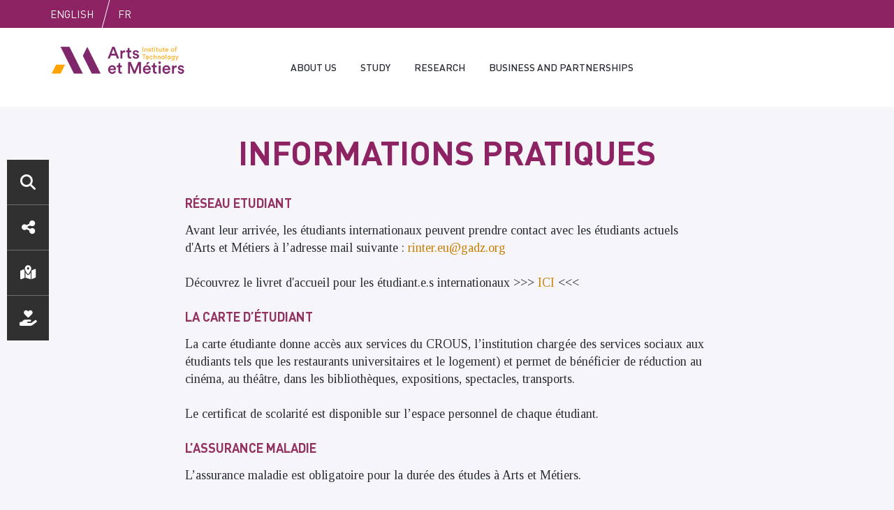

--- FILE ---
content_type: text/html; charset=UTF-8
request_url: https://artsetmetiers.fr/en/node/253
body_size: 12674
content:
<!DOCTYPE html>
<html lang="en" dir="ltr" prefix="og: https://ogp.me/ns#">
  <head>
    <meta charset="utf-8" />
<noscript><style>form.antibot * :not(.antibot-message) { display: none !important; }</style>
</noscript><script>var _paq = _paq || [];(function(){var u=(("https:" == document.location.protocol) ? "https://stats1.ensam.eu/" : "http://stats1.ensam.eu/");_paq.push(["setSiteId", "28"]);_paq.push(["setTrackerUrl", u+"matomo.php"]);_paq.push(["setDoNotTrack", 1]);if (!window.matomo_search_results_active) {_paq.push(["trackPageView"]);}_paq.push(["setIgnoreClasses", ["no-tracking","colorbox"]]);_paq.push(["enableLinkTracking"]);var d=document,g=d.createElement("script"),s=d.getElementsByTagName("script")[0];g.type="text/javascript";g.defer=true;g.async=true;g.src=u+"matomo.js";s.parentNode.insertBefore(g,s);})();</script>
<link rel="canonical" href="https://artsetmetiers.fr/fr/formation/informations-pratiques-1" />
<meta name="robots" content="index" />
<meta property="og:type" content="news" />
<meta property="og:url" content="https://artsetmetiers.fr/fr/formation/informations-pratiques-1" />
<meta property="og:title" content="Informations pratiques" />
<meta name="Generator" content="Drupal 11 (https://www.drupal.org)" />
<meta name="MobileOptimized" content="width" />
<meta name="HandheldFriendly" content="true" />
<meta name="viewport" content="width=device-width, initial-scale=1.0" />
<link rel="icon" href="https://s3-site.artsetmetiers.fr/public/favicon.jpg" type="image/jpeg" />
<link rel="alternate" hreflang="fr" href="https://artsetmetiers.fr/fr/formation/informations-pratiques-1" />

    <title>Informations pratiques | Arts et Métiers School</title>
    <link rel="stylesheet" media="all" href="/themes/contrib/stable/css/system/components/align.module.css?t6r16q" />
<link rel="stylesheet" media="all" href="/themes/contrib/stable/css/system/components/container-inline.module.css?t6r16q" />
<link rel="stylesheet" media="all" href="/themes/contrib/stable/css/system/components/clearfix.module.css?t6r16q" />
<link rel="stylesheet" media="all" href="/themes/contrib/stable/css/system/components/hidden.module.css?t6r16q" />
<link rel="stylesheet" media="all" href="/themes/contrib/stable/css/system/components/item-list.module.css?t6r16q" />
<link rel="stylesheet" media="all" href="/themes/contrib/stable/css/system/components/js.module.css?t6r16q" />
<link rel="stylesheet" media="all" href="/themes/contrib/stable/css/system/components/position-container.module.css?t6r16q" />
<link rel="stylesheet" media="all" href="/themes/contrib/stable/css/system/components/reset-appearance.module.css?t6r16q" />
<link rel="stylesheet" media="all" href="/sites/default/modules/contrib/jquery_ui/assets/vendor/jquery.ui/themes/base/core.css?t6r16q" />
<link rel="stylesheet" media="all" href="/sites/default/modules/contrib/jquery_ui/assets/vendor/jquery.ui/themes/base/accordion.css?t6r16q" />
<link rel="stylesheet" media="all" href="//cdnjs.cloudflare.com/ajax/libs/font-awesome/6.6.0/css/all.min.css" />
<link rel="stylesheet" media="all" href="/themes/contrib/stable/css/views/views.module.css?t6r16q" />
<link rel="stylesheet" media="all" href="/sites/default/modules/contrib/jquery_ui/assets/vendor/jquery.ui/themes/base/theme.css?t6r16q" />
<link rel="stylesheet" media="all" href="/sites/default/modules/contrib/simple_popup_blocks/css/simple_popup_blocks.css?t6r16q" />
<link rel="stylesheet" media="all" href="/sites/default/modules/contrib/social_media/css/social_media.css?t6r16q" />
<link rel="stylesheet" media="all" href="/sites/default/modules/contrib/social_media_links/css/social_media_links.theme.css?t6r16q" />
<link rel="stylesheet" media="all" href="/themes/contrib/stable/css/core/assets/vendor/normalize-css/normalize.css?t6r16q" />
<link rel="stylesheet" media="all" href="/themes/contrib/stable/css/core/normalize-fixes.css?t6r16q" />
<link rel="stylesheet" media="all" href="/themes/contrib/classy/css/components/action-links.css?t6r16q" />
<link rel="stylesheet" media="all" href="/themes/contrib/classy/css/components/breadcrumb.css?t6r16q" />
<link rel="stylesheet" media="all" href="/themes/contrib/classy/css/components/button.css?t6r16q" />
<link rel="stylesheet" media="all" href="/themes/contrib/classy/css/components/collapse-processed.css?t6r16q" />
<link rel="stylesheet" media="all" href="/themes/contrib/classy/css/components/container-inline.css?t6r16q" />
<link rel="stylesheet" media="all" href="/themes/contrib/classy/css/components/details.css?t6r16q" />
<link rel="stylesheet" media="all" href="/themes/contrib/classy/css/components/exposed-filters.css?t6r16q" />
<link rel="stylesheet" media="all" href="/themes/contrib/classy/css/components/field.css?t6r16q" />
<link rel="stylesheet" media="all" href="/themes/contrib/classy/css/components/form.css?t6r16q" />
<link rel="stylesheet" media="all" href="/themes/contrib/classy/css/components/icons.css?t6r16q" />
<link rel="stylesheet" media="all" href="/themes/contrib/classy/css/components/inline-form.css?t6r16q" />
<link rel="stylesheet" media="all" href="/themes/contrib/classy/css/components/item-list.css?t6r16q" />
<link rel="stylesheet" media="all" href="/themes/contrib/classy/css/components/link.css?t6r16q" />
<link rel="stylesheet" media="all" href="/themes/contrib/classy/css/components/links.css?t6r16q" />
<link rel="stylesheet" media="all" href="/themes/contrib/classy/css/components/menu.css?t6r16q" />
<link rel="stylesheet" media="all" href="/themes/contrib/classy/css/components/more-link.css?t6r16q" />
<link rel="stylesheet" media="all" href="/themes/contrib/classy/css/components/pager.css?t6r16q" />
<link rel="stylesheet" media="all" href="/themes/contrib/classy/css/components/tabledrag.css?t6r16q" />
<link rel="stylesheet" media="all" href="/themes/contrib/classy/css/components/tableselect.css?t6r16q" />
<link rel="stylesheet" media="all" href="/themes/contrib/classy/css/components/tablesort.css?t6r16q" />
<link rel="stylesheet" media="all" href="/themes/contrib/classy/css/components/tabs.css?t6r16q" />
<link rel="stylesheet" media="all" href="/themes/contrib/classy/css/components/textarea.css?t6r16q" />
<link rel="stylesheet" media="all" href="/themes/contrib/classy/css/components/ui-dialog.css?t6r16q" />
<link rel="stylesheet" media="all" href="/themes/contrib/classy/css/components/file.css?t6r16q" />
<link rel="stylesheet" media="all" href="/themes/contrib/classy/css/components/messages.css?t6r16q" />
<link rel="stylesheet" media="all" href="/themes/contrib/classy/css/components/node.css?t6r16q" />
<link rel="stylesheet" media="all" href="/sites/default/themes/ensam/css/normalize.css?t6r16q" />
<link rel="stylesheet" media="all" href="/sites/default/themes/ensam/css/font.css?t6r16q" />
<link rel="stylesheet" media="all" href="/sites/default/themes/ensam/css/base_layout.css?t6r16q" />
<link rel="stylesheet" media="all" href="/sites/default/themes/ensam/css/modules.css?t6r16q" />
<link rel="stylesheet" media="all" href="/sites/default/themes/ensam/css/global.css?t6r16q" />
<link rel="stylesheet" media="all" href="/sites/default/themes/ensam/css/mobile.css?t6r16q" />
<link rel="stylesheet" media="print" href="/sites/default/themes/ensam/css/print.css?t6r16q" />
<link rel="stylesheet" media="all" href="/sites/default/themes/ensam/css/styles.css?t6r16q" />
<link rel="stylesheet" media="all" href="/sites/default/themes/ensam/css/wysiwyg.css?t6r16q" />
<link rel="stylesheet" media="all" href="/sites/default/themes/ensam/css/minifiches.css?t6r16q" />
<link rel="stylesheet" media="all" href="/sites/default/themes/ensam/css/fontawesome/css/fontawesome.css?t6r16q" />
<link rel="stylesheet" media="all" href="/sites/default/themes/ensam/css/fontawesome/css/free-v4-font-face.min.css?t6r16q" />
<link rel="stylesheet" media="all" href="/sites/default/themes/ensam/css/fontawesome/css/free-v4-shims.min.css?t6r16q" />
<link rel="stylesheet" media="all" href="/sites/default/themes/ensam/css/fontawesome/css/free-v5-font-face.min.css?t6r16q" />
<link rel="stylesheet" media="all" href="/sites/default/themes/ensam/css/fontawesome/css/free.min.css?t6r16q" />

    
  </head>
  <body class="path-node page-node-type-formation-page">
        <a href="#content" class="visually-hidden focusable skip-link">
      Skip to content
    </a>
	<a href="#block-ensam-main-menu" class="visually-hidden focusable skip-link">
      Skip to main menu
    </a>
	<a href="#block-ensam-search" class="visually-hidden focusable skip-link">
      Skip to search
    </a>
    
      <div class="dialog-off-canvas-main-canvas" data-off-canvas-main-canvas>
    <div class="layout-container">
  
  <div id="preheader">
    <div class="site-size-wrapper">
        <div class="region region-preheader">
    <div class="language-switcher-language-url block block-language block-language-blocklanguage-interface" id="block-languageswitcher" role="navigation">
  <div class="bloc-inner-wrapper">
    <div class="bloc-inner">
      
            
              <ul class="links"><li hreflang="en" data-drupal-link-system-path="node/253" class="en is-active" aria-current="page"><a href="/en/node/253" class="language-link is-active" hreflang="en" data-drupal-link-system-path="node/253" aria-current="page">English</a></li><li hreflang="fr" data-drupal-link-system-path="node/253" class="fr"><a href="/fr/formation/informations-pratiques-1" class="language-link" hreflang="fr" data-drupal-link-system-path="node/253">Fr</a></li></ul>
          </div>
  </div>
</div>

  </div>

    </div>
  </div>

  <header role="banner">
    <div class="site-size-wrapper">
      <div id="hamburger"></div>
        <div class="region region-header">
    <div id="block-ensam-branding" class="block block-system block-system-branding-block">
  <div class="bloc-inner-wrapper">
    <div class="bloc-inner">
      
            
      
			<div class="site-name">
			Arts et Métiers School
		</div>
		
			<div class="site-logo">
			<a href="/en" title="Home" rel="home" class="site-logo">
									<img src="//assets.ensam.eu/logo/en/logo-trans-322x84.png"    style="padding: 8px 0px 5px 0px; max-height: 62px"  alt="Home"/>
							</a>
		</div>
	
    </div>
  </div>
</div>
<nav role="navigation" class="block--menu-principal " id="block-mainnavigationen">
    
        
            
                <ul class="menu menu--level-1">
                    <li class="menu-item menu-item--expanded">
        <a href="/en/school" data-drupal-link-system-path="node/1">About us</a>
                                  <ul class="menu">
                    <li class="menu-item">
        <a href="/en/why-arts-et-metiers" data-drupal-link-system-path="node/898">Why Arts et Métiers ?</a>
              </li>
                <li class="menu-item menu-item--expanded">
        <a href="/en/arts-et-metiers-grande-ecole-technology" data-drupal-link-system-path="node/85">About us</a>
                                  <ul class="menu">
                    <li class="menu-item">
        <a href="/en/introducing-arts-et-metiers" data-drupal-link-system-path="node/899">Introducing Arts et Métiers</a>
              </li>
                <li class="menu-item">
        <a href="/en/facts-and-figures" data-drupal-link-system-path="node/900">Facts and figures</a>
              </li>
                <li class="menu-item">
        <a href="/en/five-bodies-contributing-arts-et-metierss-excellence" data-drupal-link-system-path="node/2261">Gouvernance</a>
              </li>
                <li class="menu-item">
        <a href="https://artsetmetiers.fr/en/campus">Our campuses and institutes</a>
              </li>
                <li class="menu-item">
        <a href="/en/history-and-traditions" data-drupal-link-system-path="node/904">History and traditions</a>
              </li>
        </ul>
  
              </li>
                <li class="menu-item">
        <a href="/en/committed-school" data-drupal-link-system-path="node/2885">Committed School</a>
              </li>
                <li class="menu-item">
        <a href="/en/leadership" data-drupal-link-system-path="node/107">Leadership</a>
              </li>
                <li class="menu-item">
        <a href="/en/strategic-vision" data-drupal-link-system-path="node/86">Strategic vision</a>
              </li>
                <li class="menu-item">
        <a href="/en/global-arts-et-metiers" data-drupal-link-system-path="node/168">Global Arts et Métiers</a>
              </li>
                <li class="menu-item">
        <a href="https://www.artsetmetiers.fr/en/evolutive-learning-factory">EVOLUTIVE LEARNING FACTORY</a>
              </li>
        </ul>
  
              </li>
                <li class="menu-item menu-item--expanded">
        <a href="/en/study-arts-et-metiers" data-drupal-link-system-path="node/2">Study</a>
                                  <ul class="menu">
                    <li class="menu-item menu-item--expanded">
        <a href="/en/programmes" data-drupal-link-system-path="node/905">Programmes</a>
                                  <ul class="menu">
                    <li class="menu-item">
        <a href="/en/formation/general-engineer">The Grande Ecole Engineering Programme</a>
              </li>
                <li class="menu-item">
        <a href="/en/formation/specialised-engineer">The Apprenticeship Engineering Programme</a>
              </li>
                <li class="menu-item">
        <a href="https://artsetmetiers.fr/en/formation/masters-programme-1-year-graduate">Master’s programme 1 year (Graduate)</a>
              </li>
                <li class="menu-item">
        <a href="/en/formation/masters-programme-2-years-graduate" data-drupal-link-system-path="node/3151">Master’s programme 2 years (Graduate)</a>
              </li>
                <li class="menu-item">
        <a href="/en/formation/arts-et-metiers-masteres-specialisesr" data-drupal-link-system-path="node/261">Arts et Métiers&#039;s Mastères Spécialisés®</a>
              </li>
                <li class="menu-item">
        <a href="/en/formation/bachelors-degree-technology">Bachelor (undergraduate)</a>
              </li>
                <li class="menu-item">
        <a href="/en/formation/phddoctoral-studies">Phd / Doctoral studies</a>
              </li>
                <li class="menu-item">
        <a href="/en/formation/continuing-education">Continuing education</a>
              </li>
                <li class="menu-item">
        <a href="/en/programmes-taught-english" data-drupal-link-system-path="node/908">Programmes taught in english</a>
              </li>
        </ul>
  
              </li>
                <li class="menu-item menu-item--expanded">
        <a href="/en/fees-and-funding" data-drupal-link-system-path="node/909">Fees and funding</a>
                                  <ul class="menu">
                    <li class="menu-item">
        <a href="/en/who-required-pay-tuition-fees" data-drupal-link-system-path="node/910">Who is required to pay tuition fees?</a>
              </li>
                <li class="menu-item">
        <a href="/en/tuition-fees" data-drupal-link-system-path="node/911">Tuition fees</a>
              </li>
                <li class="menu-item">
        <a href="/en/living-costs" data-drupal-link-system-path="node/912">Living costs</a>
              </li>
                <li class="menu-item">
        <a href="/en/financing-your-studies" data-drupal-link-system-path="node/913">Financing</a>
              </li>
        </ul>
  
              </li>
                <li class="menu-item menu-item--expanded">
        <a href="/en/formation/admission" data-drupal-link-system-path="node/252">Admission</a>
                                  <ul class="menu">
                    <li class="menu-item">
        <a href="/en/ni-students" data-drupal-link-system-path="node/927">N+i students</a>
              </li>
                <li class="menu-item">
        <a href="/en/freemover" data-drupal-link-system-path="node/1954">Freemover </a>
              </li>
                <li class="menu-item">
        <a href="/en/partnership" data-drupal-link-system-path="node/1955">Partnership</a>
              </li>
                <li class="menu-item">
        <a href="/en/admission" data-drupal-link-system-path="node/923">ParisTech</a>
              </li>
        </ul>
  
              </li>
                <li class="menu-item menu-item--expanded">
        <a href="/en/practical-information" data-drupal-link-system-path="node/930">Practical information</a>
                                  <ul class="menu">
                    <li class="menu-item">
        <a href="/en/prepare-your-arrival-visa-insurance-enrollment-etc" data-drupal-link-system-path="node/931">Prepare your arrival</a>
              </li>
                <li class="menu-item">
        <a href="/en/accomodation" data-drupal-link-system-path="node/932">Accomodation</a>
              </li>
                <li class="menu-item">
        <a href="/en/living-france" data-drupal-link-system-path="node/1005">Living in France</a>
              </li>
                <li class="menu-item">
        <a href="/en/campus-life" data-drupal-link-system-path="node/933">Campus life</a>
              </li>
                <li class="menu-item">
        <a href="/en/contact-0" data-drupal-link-system-path="node/934">Contact</a>
              </li>
                <li class="menu-item">
        <a href="/en/frequently-asked-questions" data-drupal-link-system-path="node/1833">Frequently Asked Questions</a>
              </li>
        </ul>
  
              </li>
        </ul>
  
              </li>
                <li class="menu-item menu-item--expanded">
        <a href="/en/une-recherche-dynamique" data-drupal-link-system-path="node/306">Research</a>
                                  <ul class="menu">
                    <li class="menu-item">
        <a href="/en/laboratories" data-drupal-link-system-path="node/2827">Laboratories</a>
              </li>
                <li class="menu-item">
        <a href="/en/priorite-cinq-filieres-economiques" data-drupal-link-system-path="node/180">Major research fields</a>
              </li>
                <li class="menu-item menu-item--collapsed">
        <a href="/en/partnership-research" data-drupal-link-system-path="node/287">Connecting research and business</a>
              </li>
                <li class="menu-item">
        <a href="/en/research-collaborations" data-drupal-link-system-path="node/987">Research collaborations</a>
              </li>
                <li class="menu-item">
        <a href="/en/european-projects" data-drupal-link-system-path="node/935">European projects</a>
              </li>
                <li class="menu-item">
        <a href="/en/publications" data-drupal-link-system-path="publications">Scientific publications</a>
              </li>
                <li class="menu-item menu-item--expanded">
        <a href="/en/chairs" data-drupal-link-system-path="node/2240">Chairs</a>
                                  <ul class="menu">
                    <li class="menu-item">
        <a href="/en/node/2243" data-drupal-link-system-path="node/2243">VALEO Chair</a>
              </li>
        </ul>
  
              </li>
        </ul>
  
              </li>
                <li class="menu-item menu-item--expanded">
        <a href="/en/business-and-partnerships" data-drupal-link-system-path="node/3">Business and partnerships</a>
                                  <ul class="menu">
                    <li class="menu-item">
        <a href="/en/lifelong-skills-development" data-drupal-link-system-path="node/384">Lifelong skills development</a>
              </li>
                <li class="menu-item">
        <a href="/en/arts-et-metiers-preferred-partner-businesses" data-drupal-link-system-path="node/339">Partners</a>
              </li>
                <li class="menu-item">
        <a href="/en/recruiting-arts-et-metiers-students" data-drupal-link-system-path="node/340">Recruiting Arts et Métiers students</a>
              </li>
                <li class="menu-item">
        <a href="/en/supporting-arts-et-metiers" data-drupal-link-system-path="node/367">Supporting Arts et Métiers</a>
              </li>
                <li class="menu-item">
        <a href="/en/arts-et-metiers-incubator" data-drupal-link-system-path="node/382">Arts et Métiers incubator</a>
              </li>
        </ul>
  
              </li>
        </ul>
  


    </nav><nav role="navigation"  id="block-searchfilterformblock" class="block block-ensam-search block-search-filter-form-block">
	<ul class="menu">
		<li class="menu-item">
			<a href="" id="search-localtask-btn">Search</a>
		</li>
	</ul>

	<div id="localtask-search-block" class="bloc-inner-wrapper">
		<div class="bloc-inner">
			
						
							<form class="search-filter-form" data-drupal-selector="search-filter-form" action="/en/node/253" method="post" id="search-filter-form" accept-charset="UTF-8">
  <div class="js-form-item form-item js-form-type-textfield form-type-textfield js-form-item-search-api-fulltext form-item-search-api-fulltext form-no-label">
        <input data-drupal-selector="edit-search-api-fulltext" data-msg-maxlength="Search field has a maximum length of 64." data-msg-required="Search field is required." type="text" id="edit-search-api-fulltext" name="search_api_fulltext" value="" size="64" maxlength="64" class="form-text required" required="required" />

        </div>
<input data-drupal-selector="edit-search" type="submit" id="edit-search" name="op" value="Search" class="button js-form-submit form-submit" />
<input autocomplete="off" data-drupal-selector="form-86ytwwddmrq7yt1rbahzexr6zl8xsi55nzgvllsfrhy" type="hidden" name="form_build_id" value="form-86YtwWdDmRQ7Yt1RBahzexR6zL8XsI55nzGvlLSFrHY" />
<input data-drupal-selector="edit-search-filter-form" type="hidden" name="form_id" value="search_filter_form" />

</form>

					</div>
	</div>
</nav>

<nav role="navigation" aria-labelledby="block-accesdirects-menu" id="block-accesdirects" class="block block-menu navigation menu--acces-directs">
            
  <h2 class="visually-hidden" id="block-accesdirects-menu">Accès directs</h2>
  

        
                <ul class="menu menu--level-1">
                    <li class="menu-item">
        <a href="/en/node/378" class="social" target="" data-drupal-link-system-path="node/378">Réseaux sociaux</a>
              </li>
                <li class="menu-item">
        <a href="/en/campus" class="location" target="" data-drupal-link-system-path="campus">Localisation</a>
              </li>
                <li class="menu-item">
        <a href="https://dons.artsetmetiers.fr/b/mon-don" class="support" target="">Nous soutenir</a>
              </li>
        </ul>
  


  </nav>
<nav role="navigation"  id="block-socialsharingblock" class="block block-social-media block-social-sharing-block">
	
		
			<ul class="social_sharing_share">
                <li>
            <a  target="_blank"  class="facebook-share share"   href="https://www.facebook.com/share.php?u=https://artsetmetiers.fr/en/node/253&amp;title=Informations pratiques"  alt="Facebook" title ="Facebook" >
                    Facebook
            </a>
        </li>
            <li>
            <a  target="_blank"  class="linkedin share"   href="https://www.linkedin.com/shareArticle?mini=true&amp;url=https://artsetmetiers.fr/en/node/253&amp;title=Informations pratiques&amp;source=https://artsetmetiers.fr/en/node/253"  alt="Linkedin" title ="Linkedin" >
                    Linkedin
            </a>
        </li>
            <li>
            <a  target="_blank"  class="twitter share"   href="https://x.com/intent/tweet?url=https://artsetmetiers.fr/en/node/253&amp;url=https://artsetmetiers.fr/en/node/253&amp;hashtags=Hashtag"  alt="X" title ="X" >
                    X
            </a>
        </li>
            <li>
            <a   class="email share"   href="mailto:?subject=Informations pratiques&amp;body=Check out this site https://artsetmetiers.fr/en/node/253"  alt="Email" title ="Email" >
                    Email
            </a>
        </li>
    </ul>
	</nav>


  </div>

    </div>
  </header>

  <main role="main" id="main-wrapper">
    <div class="site-size-wrapper clearfix" id="breadcrumb">
      
    </div>

    <div id="highlighted" class="site-size-wrapper">
      
    </div>

    <div id="help" class="site-size-wrapper">
      
    </div>


    <div id="content-wrapper" class="layout-content site-size-wrapper">
      <div id="topcontent">
        
      </div>
      <div id="content">
        <a id="main-content" tabindex="-1"></a>          <div class="region region-content">
    <div data-drupal-messages-fallback class="hidden"></div><div id="block-ensam-page-title" class="block block-core block-page-title-block">
  <div class="bloc-inner-wrapper">
    <div class="bloc-inner">
      
            
              
  <h1 class="page-title"><span class="field field--name-title field--type-string field--label-hidden">Informations pratiques</span>
</h1>


          </div>
  </div>
</div>
<div id="block-ensam-content" class="block block-system block-system-main-block">
  <div class="bloc-inner-wrapper">
    <div class="bloc-inner">
      
            
              
<article data-history-node-id="253" lang="fr" class="node node--type-formation-page node--promoted node--view-mode-full">

  
    

    <div class="node__content">
    
            <div class="clearfix text-formatted field field--name-field-body field--type-text-long field--label-hidden field__item"><h3><span>Réseau Etudiant</span></h3><p><span>Avant leur arrivée, les étudiants internationaux peuvent prendre contact avec les étudiants actuels d'Arts et Métiers à l’adresse mail suivante&nbsp;: </span><a href="mailto:rinter.eu@gadz.org"><span>rinter.eu@gadz.org</span></a></p><p><span>Découvrez le livret d'accueil pour les étudiant.e.s internationaux &gt;&gt;&gt; </span><a href="https://dp-www.s3.ensam.eu/public/2023-03/21_042_livret_etudiant_internationaux_2023_03_V02.pdf"><span>ICI</span></a><span> &lt;&lt;&lt;</span></p><h3><span>La carte d’étudiant</span></h3><p><span>La carte étudiante donne accès aux services du CROUS, l’institution chargée des services sociaux aux étudiants tels que les restaurants universitaires et le logement) et permet de bénéficier de réduction au cinéma, au théâtre, dans les bibliothèques, expositions, spectacles, transports.</span></p><p><span>Le certificat de scolarité est disponible sur l’espace personnel de chaque étudiant.</span></p><h3><span>L’assurance maladie</span></h3><p><span>L’assurance maladie est obligatoire pour la durée des études à Arts et Métiers.</span></p><ul><li><span>Les étudiants de l’union européenne (+ Islande, Lichtenstein, Norvège)&nbsp;doivent demander, avant leur départ, la carte européenne d’assurance maladie à leur centre de sécurité sociale, ou souscrire à une assurance maladie privée.</span></li><li><span>Les étudiants d’un pays hors union européenne&nbsp;doivent adhérer au régime général de la sécurité sociale française. Ils peuvent choisir parmi plusieurs mutuelles étudiantes au moment de leur inscription à Arts et Métiers.</span></li></ul><p><em><span>NB :&nbsp;Les mutuelles étudiantes proposent aussi une couverture maladie complémentaire.</span></em><br><em><span>Non obligatoire, elle complète les remboursements des visites médicales, médicaments…</span></em></p><h3><span>La Responsabilité Civile</span></h3><p><span>La responsabilité civile est exigée par toute inscription dans un établissement d’enseignement français. Les mutuelles étudiantes proposent des assurances responsabilité civile, qui couvrent des dommages causés à des tiers par le titulaire de l’assurance.</span></p><h3>Se loger</h3><p>Chaque <a href="/campus">campus </a>d’Arts et Métiers dispose d’une résidence étudiante, d’un restaurant universitaire et d’équipements sportifs.</p><p>Coût d’une chambre en résidence : entre 160€ et 500€ par mois.</p><p>Un dépôt de caution d’au moins 400€ est demandé pour la location. Des informations complémentaires peuvent être obtenues auprès de la scolarité du centre d’affectation.</p><p>Pour louer un appartement à un particulier, une attestation écrite des revenus des parents ou une attestation de bourse sera indispensable.</p><p>Les étudiants étrangers résidant plus de six mois en France peuvent bénéficier de l’<a href="https://www.service-public.fr/particuliers/vosdroits/F12006">aide personnalisée au logement (APL)</a> accordée par la <a href="https://www.caf.fr/">Caisse d’allocations familiales (CAF)</a>.</p><p>Retrouvez toutes les informations relatives au logement <a href="https://artsetmetiers.fr/fr/formation/logement-et-restauration">ici</a>.</p><h3>Bourses et financements</h3><p>Si un accord bilatéral <a href="/programme-erasmus">Erasmus </a>existe entre Arts et Métiers et votre université, un financement Erasmus peut être accordé par votre établissement d’origine.</p><p>Des bourses du gouvernement français sont réservées aux étudiants de pays ayant signé un accord bilatéral avec la France. La candidature doit être déposée par l’intermédiaire des services culturels de l’ambassade de France dans votre pays, au moins un an avant votre départ pour la France.</p><p><span>Retrouvez&nbsp;</span><a href="https://campusbourses.campusfrance.org/#/catalog"><span>sur le site de Campus France</span></a><span>&nbsp;une liste non-exhaustive des bourses disponibles pour les étudiants internationaux.</span></p><p><span><strong>Information sur la Bourse Eiffel</strong></span></p><p><span>Le programme des bourses Eiffel est une bourse d’excellence qui permet aux meilleurs étudiants et doctorants internationaux rejoignant un établissement d’enseignement supérieur français, d’obtenir une aide financière pour toute ou une partie de la durée de leurs études.</span></p><p><span>Au sein des Arts et Métiers, nous avons choisi de présenter les candidatures des étudiants rejoignant le programme Grande Ecole (diplôme d’ingénieur) pour au moins 2 ans, dans le cadre d’une convention bilatérale avec un pays extra-communautaire.</span></p><p>Il est également possible d’obtenir une bourse d’études à l’étranger auprès de votre propre gouvernement.</p><h3>La vie en France</h3><p>Il faut prévoir un budget global de 400€ à 800€ par mois, selon les régions.</p><p>La carte d’étudiant permet de bénéficier de réduction au cinéma, théâtre, concert, dans les bibliothèques, expositions, transports.</p><p>Tout étranger qui séjourne en France plus de trois mois peut ouvrir un compte bancaire.&nbsp;Si les chéquiers sont le plus souvent gratuits, la carte bancaire est facturée.</p><h3>Perfectionner sa maîtrise du français</h3><p><span>Avant votre arrivée en France, il vous est vivement conseillé de suivre des cours de français en ligne. Voici une sélection de cours gratuits en ligne pour vous améliorer en français avant votre arrivée à&nbsp;Arts et Métiers&nbsp;:</span></p><p><a href="https://www.fun-mooc.fr/courses/course-v1:dgef-interieur+134003+session01/about"><span>Vivre en France A1&nbsp;</span></a></p><p><a href="https://www.fun-mooc.fr/courses/course-v1:dgef-interieur+134001+session01/about"><span>Vivre en France A2</span></a><span>&nbsp;</span></p><p><a href="https://www.fun-mooc.fr/courses/course-v1:dgef-interieur+134002+session01/about"><span>Vivre en France B1</span></a><span>&nbsp;</span></p><p><a href="https://www.coursera.org/learn/etudier-en-france"><span>Etudier en France&nbsp;: B1-B2&nbsp;</span></a></p><p><a href="https://www.fun-mooc.fr/courses/course-v1%3Agrenoblealpes%2B92015%2Bsession01/about?fbclid=IwAR3YIxwLmCHfe40we12DgiAydE2zeNb5DGrrBcRzjdFX4gnjQJ2SAAlUAms"><span>Le français à l’université&nbsp;</span></a></p><p><a href="https://www.fun-mooc.fr/fr/cours/travailler-en-france-a2-b1/"><span>Travailler en France A2-B1</span></a></p><p><span>Des cours de français langue étrangère (FLE) sont également dispensés sur tous les campus Arts et Métiers pour les étudiants internationaux.&nbsp;</span></p><div><p>&nbsp;</p></div></div>
      <div class="views-element-container"><div class="view view-eva view-formation-attachment view-id-formation_attachment view-display-id-entity_view_1 js-view-dom-id-b7bb3beb425637dbcca047493f520138123857ee1d24f149d8e7151f4ada197f">
  
    

  
  

  
  
  

  
  

  
  </div>
</div>
<div class="item-list"><h3>Need more informations ?</h3><ul><li><a href="/en/contact?tid=13" class="button">Contact</a></li></ul></div>
  <div class="field field--name-field-related-documents field--type-entity-reference field--label-above">
    <div class="field__label">Attachments</div>
          <div class="field__items">
              <div class="field__item"><article>
        
            <div class="field field--name-field-document field--type-file field--label-hidden field__item">
<span class="file file--mime-application-pdf file--application-pdf"> <a href="https://s3-site.artsetmetiers.fr/public/2023-04/21_042_livret_etudiant_internationaux_2023_03_V02_0.pdf" type="application/pdf">Livret étudiant internationaux_2023</a></span>
</div>
      
  </article>
</div>
          <div class="field__item"><article>
        
            <div class="field field--name-field-document field--type-file field--label-hidden field__item">
<span class="file file--mime-application-pdf file--application-pdf"> <a href="https://s3-site.artsetmetiers.fr/public/2023-07/21_042_livret_etudiant_internationaux_EN_2023_06_30_0.pdf" type="application/pdf">International Student Handbook 2023</a></span>
</div>
      
  </article>
</div>
              </div>
      </div>

  <div class="field field--name-field-read-also field--type-entity-reference field--label-above">
    <div class="field__label">See also</div>
          <div class="field__items">
              <div class="field__item">
<article data-history-node-id="198" lang="fr" class="node node--type-news node--promoted node--view-mode-a-lire-aussi">

  
      <h2>
      <a href="/fr/integrer-une-ecole-renommee-linternational" rel="bookmark"><span class="field field--name-title field--type-string field--label-hidden">&quot;Intégrer une école renommée à l&#039;international&quot;</span>
</a>
    </h2>
    

    <div class="node__content">
    
            <div class="field field--name-field-main-picture field--type-entity-reference field--label-hidden field__item"><article class="media media--type-image media--view-mode-vignette">
  
      
            <div class="field field--name-field-image field--type-image field--label-hidden field__item">  <img loading="lazy" src="https://s3-site.artsetmetiers.fr/public/styles/vignette_actu_480_177_/public/2017-02/Cours_Bachelor.jpg?itok=kvLFvBLP" width="700" height="390" alt="salle de classe étudiants bachelor" class="image-style-vignette-actu-480-177-" />


</div>
      
  </article>
</div>
      
  </div>

</article>
</div>
          <div class="field__item">
<article data-history-node-id="162" lang="fr" class="node node--type-formation-page node--promoted node--view-mode-a-lire-aussi">

  
      <h2>
      <a href="/fr/formation/parcours-international" rel="bookmark"><span class="field field--name-title field--type-string field--label-hidden">Parcours international</span>
</a>
    </h2>
    

    <div class="node__content">
    <div class="item-list"><h3>Need more informations ?</h3><ul><li><a href="/en/contact?tid=10" class="button">Contact</a></li></ul></div>
  </div>

</article>
</div>
          <div class="field__item">
<article data-history-node-id="330" lang="fr" class="node node--type-article node--promoted node--view-mode-a-lire-aussi">

  
      <h2>
      <a href="/fr/de-multiples-opportunites-dexperience-internationale" rel="bookmark"><span class="field field--name-title field--type-string field--label-hidden">De multiples opportunités d’expérience internationale</span>
</a>
    </h2>
    

    <div class="node__content">
    
            <div class="field field--name-field-main-picture field--type-entity-reference field--label-hidden field__item"><article class="media media--type-image media--view-mode-vignette">
  
      
            <div class="field field--name-field-image field--type-image field--label-hidden field__item">  <img loading="lazy" src="https://s3-site.artsetmetiers.fr/public/styles/vignette_actu_480_177_/public/2024-11/Angers-Inter%20Cours%20-%200232.jpg?itok=WBbejhu0" width="700" height="390" alt="Un large réseau d’universités partenaires, sur tous les continents (banner)" class="image-style-vignette-actu-480-177-" />


</div>
      
  </article>
</div>
      
  </div>

</article>
</div>
          <div class="field__item">
<article data-history-node-id="397" lang="fr" class="node node--type-article node--promoted node--view-mode-a-lire-aussi">

  
      <h2>
      <a href="/fr/programme-erasmus" rel="bookmark"><span class="field field--name-title field--type-string field--label-hidden">Programme Erasmus+</span>
</a>
    </h2>
    

    <div class="node__content">
    
            <div class="field field--name-field-main-picture field--type-entity-reference field--label-hidden field__item"><article class="media media--type-image media--view-mode-vignette">
  
      
            <div class="field field--name-field-image field--type-image field--label-hidden field__item">  <img loading="lazy" src="https://s3-site.artsetmetiers.fr/public/styles/vignette_actu_480_177_/public/2024-11/A%26M%20REPORTAGE%20LILLE%20DSC_4464_%20HD.jpg?itok=_50wqpfq" width="700" height="390" alt="Programme Erasmus+ (banner)" class="image-style-vignette-actu-480-177-" />


</div>
      
  </article>
</div>
      
  </div>

</article>
</div>
              </div>
      </div>

  </div>

</article>

          </div>
  </div>
</div>
<div class="views-element-container block block-views block-views-blockhome-page-block-5" id="block-views-block-home-page-block-5-2">
  <div class="bloc-inner-wrapper">
    <div class="bloc-inner">
      
            
              <div><div class="view view-home-page view-id-home_page view-display-id-block_5 js-view-dom-id-55281d13693e54e73d4ad196c734447ff420a826b229cd05fc28c377eca4e222">
  
    
      
      <div class="view-content">
          <div class="views-row">
    <div class="views-field views-field-field-block-key-figures"><div class="field-content"><div  class="key-figures">
    
</div>
</div></div>
  </div>

    </div>
  
          </div>
</div>

          </div>
  </div>
</div>

  </div>

      </div>
      
      
          </div>

    <div id="relatives" class="site-size-wrapper">
      
    </div>  </main>

  <footer role="contentinfo">
      <div class="site-size-wrapper">
            <div class="region region-footer">
    <div id="block-manageableblock" class="block block-ensam-global block-manageable-block">
  <div class="bloc-inner-wrapper">
    <div class="bloc-inner">
      
              <h2>Arts et Métiers </h2>
            
              <p><p>STANDARD</p><p>151, boulevard de l'hôpital - 75013 Paris</p><p>Tél. : 33 <span>(0)1 44 24 62 99</span></p></p>
          </div>
  </div>
</div>
<div id="block-socialmedialinks-2" class="block-social-media-links block block-social-media-links-block">
  <div class="bloc-inner-wrapper">
    <div class="bloc-inner">
      
              <h2>Social networks</h2>
            
              

<ul class="social-media-links--platforms platforms vertical">
      <li>
      <a class="social-media-link-icon--linkedin" href="https://www.linkedin.com/school/arts-et-m-tiers-paristech/"  target="_blank" >
        <span class='fab fa-linkedin fa-2x'></span>
      </a>

          </li>
      <li>
      <a class="social-media-link-icon--instagram" href="https://www.instagram.com/artsetmetiers_ensam"  target="_blank" >
        <span class='fab fa-instagram fa-2x'></span>
      </a>

          </li>
      <li>
      <a class="social-media-link-icon--facebook" href="https://www.facebook.com//AMParisTech"  target="_blank" >
        <span class='fab fa-facebook fa-2x'></span>
      </a>

          </li>
      <li>
      <a class="social-media-link-icon--tiktok" href="https://www.tiktok.com/@artsetmetiers"  target="_blank" >
        <span class='fab fa-tiktok fa-2x'></span>
      </a>

          </li>
      <li>
      <a class="social-media-link-icon--youtube" href="https://www.youtube.com/ARTSETMETIERSCOM"  target="_blank" >
        <span class='fab fa-youtube fa-2x'></span>
      </a>

          </li>
      <li>
      <a class="social-media-link-icon--rss" href="/en/actualites.xml"  target="_blank" >
        <span class='fa fa-rss fa-2x'></span>
      </a>

          </li>
  </ul>

          </div>
  </div>
</div>
<div class="views-element-container block block-views block-views-blockpartners-footer-block-1" id="block-views-block-partners-footer-block-1">
  <div class="bloc-inner-wrapper">
    <div class="bloc-inner">
      
              <h2>Partners</h2>
            
              <div><div class="view view-partners-footer view-id-partners_footer view-display-id-block_1 js-view-dom-id-a1851a914b670187cf5638e022bf385165b85f561b6b3e0c398fa986b68d16bc">
  
    
      
      <div class="view-content">
          <div class="views-row">
    <div class="views-field views-field-field-image"><div class="field-content"><a href="http://paristech.fr/" target="_blank"><article class="media media--type-image media--view-mode-partenaire">
  
      
            <div class="field field--name-field-image field--type-image field--label-hidden field__item">  <img loading="lazy" src="https://s3-site.artsetmetiers.fr/public/styles/footer_110px_height_/public/2017-06/logo%20ParisTech%202017%20245%20x%2042.jpg?itok=z93EK2XX" width="245" height="42" alt="Logo de ParisTech" class="image-style-footer-110px-height-" />


</div>
      
  </article>
</a></div></div>
  </div>
    <div class="views-row">
    <div class="views-field views-field-field-image"><div class="field-content"><a href="http://www.instituts-carnot.eu/" target="_blank"><article class="media media--type-image media--view-mode-partenaire">
  
      
            <div class="field field--name-field-image field--type-image field--label-hidden field__item">  <img loading="lazy" src="https://s3-site.artsetmetiers.fr/public/styles/footer_110px_height_/public/2016-12/logo-association-instituts-carnot.jpg.jpeg?itok=ns16YhI4" width="314" height="110" alt="carnot" class="image-style-footer-110px-height-" />


</div>
      
  </article>
</a></div></div>
  </div>
    <div class="views-row">
    <div class="views-field views-field-field-image"><div class="field-content"><a href="http://www.industrie-dufutur.org/" target="_blank"><article class="media media--type-image media--view-mode-partenaire">
  
      
            <div class="field field--name-field-image field--type-image field--label-hidden field__item">  <img loading="lazy" src="https://s3-site.artsetmetiers.fr/public/styles/footer_110px_height_/public/2017-02/1.1%20Ecole-AM-AIF-logo-Alliance-industrie-du-futur.jpg?itok=uepylMV4" width="126" height="110" alt="Alliance Industrie du Futur" class="image-style-footer-110px-height-" />


</div>
      
  </article>
</a></div></div>
  </div>
    <div class="views-row">
    <div class="views-field views-field-field-image"><div class="field-content"><a href="http://www.ubfc.fr/" target="_blank"><article class="media media--type-image media--view-mode-partenaire">
  
      
            <div class="field field--name-field-image field--type-image field--label-hidden field__item">  <img loading="lazy" src="https://s3-site.artsetmetiers.fr/public/styles/footer_110px_height_/public/2019-04/logo-UBFC.png?itok=OJOMBXod" width="233" height="110" alt="Université Bourgogne Franche-Comté" class="image-style-footer-110px-height-" />


</div>
      
  </article>
</a></div></div>
  </div>
    <div class="views-row">
    <div class="views-field views-field-field-image"><div class="field-content"><a href="https://www.cge.asso.fr/labels-accreditations/4digital/" target="_blank"><article class="media media--type-image media--view-mode-partenaire">
  
      
            <div class="field field--name-field-image field--type-image field--label-hidden field__item">  <img loading="lazy" src="https://s3-site.artsetmetiers.fr/public/styles/footer_110px_height_/public/2025-05/Label_4D_Grande_ecole.png?itok=Nihnko9J" width="420" height="110" alt="Label_4D grande ecole" class="image-style-footer-110px-height-" />


</div>
      
  </article>
</a></div></div>
  </div>
    <div class="views-row">
    <div class="views-field views-field-field-image"><div class="field-content"><a href="https://www.cti-commission.fr/" target="_blank"><article class="media media--type-image media--view-mode-partenaire">
  
      
            <div class="field field--name-field-image field--type-image field--label-hidden field__item">  <img loading="lazy" src="https://s3-site.artsetmetiers.fr/public/styles/footer_110px_height_/public/2017-10/cti-logo-rvb.png?itok=QkEC09Nc" width="154" height="110" alt="Logo CTI" class="image-style-footer-110px-height-" />


</div>
      
  </article>
</a></div></div>
  </div>
    <div class="views-row">
    <div class="views-field views-field-field-image"><div class="field-content"><a href="https://www.enaee.eu/eur-ace-system/" target="_blank"><article class="media media--type-image media--view-mode-partenaire">
  
      
            <div class="field field--name-field-image field--type-image field--label-hidden field__item">  <img loading="lazy" src="https://s3-site.artsetmetiers.fr/public/styles/footer_110px_height_/public/2017-10/logo%20eur-ace.jpg?itok=VeejRf2E" width="300" height="68" alt="logo eur-ace" class="image-style-footer-110px-height-" />


</div>
      
  </article>
</a></div></div>
  </div>

    </div>
  
          </div>
</div>

          </div>
  </div>
</div>

  </div>

            <div class="region region-subfooter">
    <div id="block-manageableblock-3" class="block block-ensam-global block-manageable-block">
  <div class="bloc-inner-wrapper">
    <div class="bloc-inner">
      
            
              <p><p>© École nationale supérieure d'arts et métiers</p>
</p>
          </div>
  </div>
</div>
<nav role="navigation" aria-labelledby="block-ensam-footer-menu" id="block-ensam-footer" class="block block-menu navigation menu--footer">
            
  <h2 class="visually-hidden" id="block-ensam-footer-menu">Footer menu</h2>
  

        
                <ul class="menu menu--level-1">
                    <li class="menu-item">
        <a href="/en/contact" data-drupal-link-system-path="contact">Contact</a>
              </li>
                <li class="menu-item">
        <a href="/en/node/285" target="" data-drupal-link-system-path="node/285">Legal notices</a>
              </li>
                <li class="menu-item">
        <a href="/en/sitemap" target="" data-drupal-link-system-path="sitemap">Site map</a>
              </li>
        </ul>
  


  </nav>

  </div>

      </div>
  </footer>


</div>
  </div>

    
    <script type="application/json" data-drupal-selector="drupal-settings-json">{"path":{"baseUrl":"\/","pathPrefix":"en\/","currentPath":"node\/253","currentPathIsAdmin":false,"isFront":false,"currentLanguage":"en"},"pluralDelimiter":"\u0003","suppressDeprecationErrors":true,"clientside_validation_jquery":{"validate_all_ajax_forms":2,"force_validate_on_blur":false,"force_html5_validation":false,"messages":{"required":"This field is required.","remote":"Please fix this field.","email":"Please enter a valid email address.","url":"Please enter a valid URL.","date":"Please enter a valid date.","dateISO":"Please enter a valid date (ISO).","number":"Please enter a valid number.","digits":"Please enter only digits.","equalTo":"Please enter the same value again.","maxlength":"Please enter no more than {0} characters.","minlength":"Please enter at least {0} characters.","rangelength":"Please enter a value between {0} and {1} characters long.","range":"Please enter a value between {0} and {1}.","max":"Please enter a value less than or equal to {0}.","min":"Please enter a value greater than or equal to {0}.","step":"Please enter a multiple of {0}."}},"matomo":{"disableCookies":false,"trackMailto":true},"simple_popup_blocks":{"settings":[]},"views_accordion":{"b7bb3beb425637dbcca047493f520138123857ee1d24f149d8e7151f4ada197f":{"usegroupheader":true,"collapsible":1,"rowstartopen":false,"animated":false,"duration":false,"heightStyle":"auto","event":"click","useHeaderIcons":0,"display":".js-view-dom-id-b7bb3beb425637dbcca047493f520138123857ee1d24f149d8e7151f4ada197f","header":".js-views-accordion-group-header"}},"ajaxTrustedUrl":{"form_action_p_pvdeGsVG5zNF_XLGPTvYSKCf43t8qZYSwcfZl2uzM":true},"user":{"uid":0,"permissionsHash":"ad616da4d17ba13ddb42d85fcba12569193b3cf961c2fc38a9f49d7e60261a21"}}</script>
<script src="/core/assets/vendor/jquery/jquery.min.js?v=4.0.0-rc.1"></script>
<script src="/core/assets/vendor/once/once.min.js?v=1.0.1"></script>
<script src="https://s3-site.artsetmetiers.fr/public/languages/en_BKRs39RVr7lU-LQii4I89wTaQAl4pjY6ECwfFkHMOh8.js?t6r16q"></script>
<script src="/core/misc/drupalSettingsLoader.js?v=11.2.9"></script>
<script src="/core/misc/drupal.js?v=11.2.9"></script>
<script src="/core/misc/drupal.init.js?v=11.2.9"></script>
<script src="/sites/default/modules/contrib/jquery_ui/assets/vendor/jquery.ui/ui/version-min.js?v=1.13.2"></script>
<script src="/sites/default/modules/contrib/jquery_ui/assets/vendor/jquery.ui/ui/keycode-min.js?v=1.13.2"></script>
<script src="/sites/default/modules/contrib/jquery_ui/assets/vendor/jquery.ui/ui/unique-id-min.js?v=1.13.2"></script>
<script src="/sites/default/modules/contrib/jquery_ui/assets/vendor/jquery.ui/ui/widget-min.js?v=1.13.2"></script>
<script src="/sites/default/modules/contrib/jquery_ui/assets/vendor/jquery.ui/ui/widgets/accordion-min.js?v=1.13.2"></script>
<script src="/libraries/jquery-validation/dist/jquery.validate.min.js?t6r16q"></script>
<script src="/sites/default/modules/contrib/clientside_validation/clientside_validation_jquery/js/cv.jquery.ife.js?t6r16q"></script>
<script src="/sites/default/modules/contrib/clientside_validation/clientside_validation_jquery/js/cv.jquery.validate.js?t6r16q"></script>
<script src="/sites/default/themes/ensam/js/modernizr.custom.js?v=1.x"></script>
<script src="/sites/default/themes/ensam/js/script.js?v=1.x"></script>
<script src="/sites/default/themes/ensam/js/common.js?v=1.x"></script>
<script src="/sites/default/themes/ensam/js/social.js?v=1.x"></script>
<script src="/sites/default/themes/ensam/js/search.js?v=1.x"></script>
<script src="/sites/default/modules/contrib/matomo/js/matomo.js?v=11.2.9"></script>
<script src="/sites/default/modules/contrib/simple_popup_blocks/js/simple_popup_blocks.js?v=11.2.9"></script>
<script src="/sites/default/modules/contrib/views_accordion/js/views-accordion.js?t6r16q"></script>

  </body>
</html>


--- FILE ---
content_type: text/css
request_url: https://artsetmetiers.fr/sites/default/themes/ensam/css/base_layout.css?t6r16q
body_size: 1967
content:
/**********************/
/**** BASE / THEME ****/
/**********************/
body{
  /* Base setting, for example :
  font-family: 'Roboto', sans-serif;
  font-size: 18px;
  line-height: 27px;
  color: #262626;
  */
}
ul,li{
  list-style-type: none;
  list-style-image: none;
  margin: 0;
  padding: 0;
}
a{
  /*
  color: #004c8d;
  text-decoration: underline;
  */
}
a:hover{

}
h1{
  /*
  font-weight: 700;
  font-size: 2em;
  */
}
h2{
  /*
  font-weight: 400;
  font-size: 1.75em;
  */
}
h3{
  /*
  font-weight: 700;
  font-size: 1.5em;
  */
}
img{
  max-width: 100%;
  height: auto;
  display: block; /* Optionnel */
}
.left{
  float: left;
}
.right{
  float: right;
}
.clear{
  clear: both;
}
.overflow{
  overflow: auto;
}

.pager__item--last, .pager__item--first{
  display: none;
}

/**** WYSIWYG front styling ****/
/* Par exemple : */
.wysiwyg-selector p{
  /* same as body */
}
.wysiwyg-selector ul li:before{
  content: "• ";
}
.wysiwyg-selector ol{
  counter-reset: section;
}
.wysiwyg-selector ol li:before{
  counter-increment: section;
  content: counter(section) " ";
}
.wysiwyg-selector div.encadre{
  padding: 1.3571em;
  border: 1px solid #DBDBDB;
}

/****************/
/**** LAYOUT ****/
/****************/
.site-size-wrapper{
  width: 100%;
  max-width: 1350px; /* Changer la valeur en fonction de la taille max du site */
  margin: 0 auto;
  position: relative;
}
#main{

}
.no-sidebars #content{
  float: none;
  width: 100%;
}
.sidebar-first #content{
  float: left;
  width: 75%;
  padding-left: 0.5em;
}
.sidebar-first .region-sidebar-first {
  float: left;
  width: 25%;
  padding-right: 0.5em;
}
.sidebar-second #content {
  float: left;
  width: 75%;
  padding-right: 0.5em;
}
.sidebar-second .region-sidebar-second {
  float: right;
  width: 25%;
  padding-left: 0.5em;
}
.sidebar-second.sidebar-first #content {
  float: none;
  width: 50%;
  padding: 0 0.5em;
}

/**** HEADER ****/
/* Preheader */
/* Logo */
/* Menu principal */
/* Menu déroulant */


/**** CONTENT ****/
/* Breadcrumbs */
/* Addthis */
/* Content */

/**** FOOTER ****/


--- FILE ---
content_type: text/css
request_url: https://artsetmetiers.fr/sites/default/themes/ensam/css/mobile.css?t6r16q
body_size: 3266
content:
@media (max-width: 1350px) {
    header[role=banner] .block--menu-principal > ul > li > a {
        margin: 0 5px;
        font-size: 1.4rem !important;
    }
}
@media (max-width: 1300px) {
    .field--name-field-visual-full-screen{
        height: auto;
    }
}
@media (max-width: 1150px) {
    #search-filter-form--2 .form-item-search-api-fulltext {
        width: 63%;
    }
	header[role=banner] #block-searchfilterformblock:before {
        width: 85px !important;
        height: 85px !important;
		font-size: 2.3rem !important;
    }
    header[role=banner] .block--menu-principal > ul > li > a {
        font-size: 1.4rem !important;
    }
    header[role=banner] .block--menu-principal > ul > li > .menu > li > a {
        font-size: 1.5rem !important;
    }
    header[role=banner] .block--menu-principal > ul > li > .menu > li li {
        font-size: 1.3rem !important;
    }
	header[role=banner] .block--menu-principal > ul > li > .menu {
		min-height: 500px !important;
	}
}
@media (max-width: 1024px) {
    div[class*='block-views-blocklast-news'] .view-content .views-row .views-field-field-chapo {
        height: 275px;
    }
}
@media (max-width: 950px){
    #block-ensam-main-menu{
        overflow: scroll;;
    }
}
@media (max-width: 800px) {
    #main-wrapper{
        margin-top: 3em;
    }
}
@media (max-width: 770px) {
    #search-filter-form--2 .form-item-search-api-fulltext {
        width: 55%;
    }
}
@media (max-width: 660px) {
    #search-filter-form--2 .form-item-search-api-fulltext {
        float: none;
        width: 100%;
    }
    #search-filter-form--2 .form-submit {
        float: none;
        margin-top: 30px;
    }
    #search-filter-form--2 {
        height: 200px;
        text-align: center;
    }
}
@media (max-width: 480px) {
    .path-abonnements #mailchimp-signup-subscribe-page-nous-suivre-form,
    .path-abonnements #block-socialmedialinks,
    .path-abonnements #block-manageableblock-5 {
        margin: 0 1em;
    }
    #mailchimp-signup-subscribe-page-nous-suivre-form .mailchimp-newsletter-mergefields {
        max-width: 100%;
    }
    div[class*='block-views-blocklast-news'] .view-content .views-row .views-field-field-chapo {
        height: 175px;
    }
    /*Temoignage*/
    .path-temoignages #block-ensam-content .view-content .views-row{
        width: 100%;
    }
    /*Event periode*/
    .page-node-type-event #block-ensam-content .node__content{
        position: relative;
    }
    .page-node-type-event .periode {
        padding: 0.5em 2.5em;
        top: 240px;
        left: 15%;
        margin: 0;
    }
    .page-node-type-event .periode > span,
    .page-node-type-event .periode .field--type-datetime {
        font-size: 10px;
    }
    .page-node-type-event .periode > span {
        color: #933161;
    }
    .page-node-type-event .periode .field--type-datetime {
        color: #f29400;
    }
    .page-node-type-event .periode .field--name-field-place {
        font-family: "DINPro", sans-serif;
        font-size: 8px;
        margin-top: 0.3em;
        text-transform: uppercase;
        color: #933161;
        font-weight: 500;
    }
    .page-node-type-event .node--view-mode-full .field--name-field-thematic{
        padding-top: 4em;
    }
    .field--name-field-visual-full-screen,
    .node--view-mode-full .field--name-field-main-picture {
        height: auto;
    }
}


--- FILE ---
content_type: text/css
request_url: https://artsetmetiers.fr/sites/default/themes/ensam/css/fontawesome/css/fontawesome.css?t6r16q
body_size: 162412
content:
/*!
 * Font Awesome Free 6.5.1 by @fontawesome - https://fontawesome.com
 * License - https://fontawesome.com/license/free (Icons: CC BY 4.0, Fonts: SIL OFL 1.1, Code: MIT License)
 * Copyright 2023 Fonticons, Inc.
 */.fa.fa-glass:before {
    content:"\f000"
}
.fa.fa-envelope-o {
  font-family:"Font Awesome 6 Free";
  font-weight:400
}
.fa.fa-envelope-o:before {
  content:"\f0e0"
}
.fa.fa-star-o {
  font-family:"Font Awesome 6 Free";
  font-weight:400
}
.fa.fa-star-o:before {
  content:"\f005"
}
.fa.fa-close:before,
.fa.fa-remove:before {
  content:"\f00d"
}
.fa.fa-gear:before {
  content:"\f013"
}
.fa.fa-trash-o {
  font-family:"Font Awesome 6 Free";
  font-weight:400
}
.fa.fa-trash-o:before {
  content:"\f2ed"
}
.fa.fa-home:before {
  content:"\f015"
}
.fa.fa-file-o {
  font-family:"Font Awesome 6 Free";
  font-weight:400
}
.fa.fa-file-o:before {
  content:"\f15b"
}
.fa.fa-clock-o {
  font-family:"Font Awesome 6 Free";
  font-weight:400
}
.fa.fa-clock-o:before {
  content:"\f017"
}
.fa.fa-arrow-circle-o-down {
  font-family:"Font Awesome 6 Free";
  font-weight:400
}
.fa.fa-arrow-circle-o-down:before {
  content:"\f358"
}
.fa.fa-arrow-circle-o-up {
  font-family:"Font Awesome 6 Free";
  font-weight:400
}
.fa.fa-arrow-circle-o-up:before {
  content:"\f35b"
}
.fa.fa-play-circle-o {
  font-family:"Font Awesome 6 Free";
  font-weight:400
}
.fa.fa-play-circle-o:before {
  content:"\f144"
}
.fa.fa-repeat:before,
.fa.fa-rotate-right:before {
  content:"\f01e"
}
.fa.fa-refresh:before {
  content:"\f021"
}
.fa.fa-list-alt {
  font-family:"Font Awesome 6 Free";
  font-weight:400
}
.fa.fa-list-alt:before {
  content:"\f022"
}
.fa.fa-dedent:before {
  content:"\f03b"
}
.fa.fa-video-camera:before {
  content:"\f03d"
}
.fa.fa-picture-o {
  font-family:"Font Awesome 6 Free";
  font-weight:400
}
.fa.fa-picture-o:before {
  content:"\f03e"
}
.fa.fa-photo {
  font-family:"Font Awesome 6 Free";
  font-weight:400
}
.fa.fa-photo:before {
  content:"\f03e"
}
.fa.fa-image {
  font-family:"Font Awesome 6 Free";
  font-weight:400
}
.fa.fa-image:before {
  content:"\f03e"
}
.fa.fa-map-marker:before {
  content:"\f3c5"
}
.fa.fa-pencil-square-o {
  font-family:"Font Awesome 6 Free";
  font-weight:400
}
.fa.fa-pencil-square-o:before {
  content:"\f044"
}
.fa.fa-edit {
  font-family:"Font Awesome 6 Free";
  font-weight:400
}
.fa.fa-edit:before {
  content:"\f044"
}
.fa.fa-share-square-o:before {
  content:"\f14d"
}
.fa.fa-check-square-o {
  font-family:"Font Awesome 6 Free";
  font-weight:400
}
.fa.fa-check-square-o:before {
  content:"\f14a"
}
.fa.fa-arrows:before {
  content:"\f0b2"
}
.fa.fa-times-circle-o {
  font-family:"Font Awesome 6 Free";
  font-weight:400
}
.fa.fa-times-circle-o:before {
  content:"\f057"
}
.fa.fa-check-circle-o {
  font-family:"Font Awesome 6 Free";
  font-weight:400
}
.fa.fa-check-circle-o:before {
  content:"\f058"
}
.fa.fa-mail-forward:before {
  content:"\f064"
}
.fa.fa-expand:before {
  content:"\f424"
}
.fa.fa-compress:before {
  content:"\f422"
}
.fa.fa-eye,
.fa.fa-eye-slash {
  font-family:"Font Awesome 6 Free";
  font-weight:400
}
.fa.fa-warning:before {
  content:"\f071"
}
.fa.fa-calendar:before {
  content:"\f073"
}
.fa.fa-arrows-v:before {
  content:"\f338"
}
.fa.fa-arrows-h:before {
  content:"\f337"
}
.fa.fa-bar-chart-o:before,
.fa.fa-bar-chart:before {
  content:"\e0e3"
}
.fa.fa-twitter-square {
  font-family:"Font Awesome 6 Brands";
  font-weight:400
}
.fa.fa-twitter-square:before {
  content:"\f081"
}
.fa.fa-facebook-square {
  font-family:"Font Awesome 6 Brands";
  font-weight:400
}
.fa.fa-facebook-square:before {
  content:"\f082"
}
.fa.fa-gears:before {
  content:"\f085"
}
.fa.fa-thumbs-o-up {
  font-family:"Font Awesome 6 Free";
  font-weight:400
}
.fa.fa-thumbs-o-up:before {
  content:"\f164"
}
.fa.fa-thumbs-o-down {
  font-family:"Font Awesome 6 Free";
  font-weight:400
}
.fa.fa-thumbs-o-down:before {
  content:"\f165"
}
.fa.fa-heart-o {
  font-family:"Font Awesome 6 Free";
  font-weight:400
}
.fa.fa-heart-o:before {
  content:"\f004"
}
.fa.fa-sign-out:before {
  content:"\f2f5"
}
.fa.fa-linkedin-square {
  font-family:"Font Awesome 6 Brands";
  font-weight:400
}
.fa.fa-linkedin-square:before {
  content:"\f08c"
}
.fa.fa-thumb-tack:before {
  content:"\f08d"
}
.fa.fa-external-link:before {
  content:"\f35d"
}
.fa.fa-sign-in:before {
  content:"\f2f6"
}
.fa.fa-github-square {
  font-family:"Font Awesome 6 Brands";
  font-weight:400
}
.fa.fa-github-square:before {
  content:"\f092"
}
.fa.fa-lemon-o {
  font-family:"Font Awesome 6 Free";
  font-weight:400
}
.fa.fa-lemon-o:before {
  content:"\f094"
}
.fa.fa-square-o {
  font-family:"Font Awesome 6 Free";
  font-weight:400
}
.fa.fa-square-o:before {
  content:"\f0c8"
}
.fa.fa-bookmark-o {
  font-family:"Font Awesome 6 Free";
  font-weight:400
}
.fa.fa-bookmark-o:before {
  content:"\f02e"
}
.fa.fa-facebook,
.fa.fa-twitter {
  font-family:"Font Awesome 6 Brands";
  font-weight:400
}
.fa.fa-facebook:before {
  content:"\f39e"
}
.fa.fa-facebook-f {
  font-family:"Font Awesome 6 Brands";
  font-weight:400
}
.fa.fa-facebook-f:before {
  content:"\f39e"
}
.fa.fa-github {
  font-family:"Font Awesome 6 Brands";
  font-weight:400
}
.fa.fa-credit-card {
  font-family:"Font Awesome 6 Free";
  font-weight:400
}
.fa.fa-feed:before {
  content:"\f09e"
}
.fa.fa-hdd-o {
  font-family:"Font Awesome 6 Free";
  font-weight:400
}
.fa.fa-hdd-o:before {
  content:"\f0a0"
}
.fa.fa-hand-o-right {
  font-family:"Font Awesome 6 Free";
  font-weight:400
}
.fa.fa-hand-o-right:before {
  content:"\f0a4"
}
.fa.fa-hand-o-left {
  font-family:"Font Awesome 6 Free";
  font-weight:400
}
.fa.fa-hand-o-left:before {
  content:"\f0a5"
}
.fa.fa-hand-o-up {
  font-family:"Font Awesome 6 Free";
  font-weight:400
}
.fa.fa-hand-o-up:before {
  content:"\f0a6"
}
.fa.fa-hand-o-down {
  font-family:"Font Awesome 6 Free";
  font-weight:400
}
.fa.fa-hand-o-down:before {
  content:"\f0a7"
}
.fa.fa-globe:before {
  content:"\f57d"
}
.fa.fa-tasks:before {
  content:"\f828"
}
.fa.fa-arrows-alt:before {
  content:"\f31e"
}
.fa.fa-group:before {
  content:"\f0c0"
}
.fa.fa-chain:before {
  content:"\f0c1"
}
.fa.fa-cut:before {
  content:"\f0c4"
}
.fa.fa-files-o {
  font-family:"Font Awesome 6 Free";
  font-weight:400
}
.fa.fa-files-o:before {
  content:"\f0c5"
}
.fa.fa-floppy-o {
  font-family:"Font Awesome 6 Free";
  font-weight:400
}
.fa.fa-floppy-o:before {
  content:"\f0c7"
}
.fa.fa-save {
  font-family:"Font Awesome 6 Free";
  font-weight:400
}
.fa.fa-save:before {
  content:"\f0c7"
}
.fa.fa-navicon:before,
.fa.fa-reorder:before {
  content:"\f0c9"
}
.fa.fa-magic:before {
  content:"\e2ca"
}
.fa.fa-pinterest,
.fa.fa-pinterest-square {
  font-family:"Font Awesome 6 Brands";
  font-weight:400
}
.fa.fa-pinterest-square:before {
  content:"\f0d3"
}
.fa.fa-google-plus-square {
  font-family:"Font Awesome 6 Brands";
  font-weight:400
}
.fa.fa-google-plus-square:before {
  content:"\f0d4"
}
.fa.fa-google-plus {
  font-family:"Font Awesome 6 Brands";
  font-weight:400
}
.fa.fa-google-plus:before {
  content:"\f0d5"
}
.fa.fa-money:before {
  content:"\f3d1"
}
.fa.fa-unsorted:before {
  content:"\f0dc"
}
.fa.fa-sort-desc:before {
  content:"\f0dd"
}
.fa.fa-sort-asc:before {
  content:"\f0de"
}
.fa.fa-linkedin {
  font-family:"Font Awesome 6 Brands";
  font-weight:400
}
.fa.fa-linkedin:before {
  content:"\f0e1"
}
.fa.fa-rotate-left:before {
  content:"\f0e2"
}
.fa.fa-legal:before {
  content:"\f0e3"
}
.fa.fa-dashboard:before,
.fa.fa-tachometer:before {
  content:"\f625"
}
.fa.fa-comment-o {
  font-family:"Font Awesome 6 Free";
  font-weight:400
}
.fa.fa-comment-o:before {
  content:"\f075"
}
.fa.fa-comments-o {
  font-family:"Font Awesome 6 Free";
  font-weight:400
}
.fa.fa-comments-o:before {
  content:"\f086"
}
.fa.fa-flash:before {
  content:"\f0e7"
}
.fa.fa-clipboard:before {
  content:"\f0ea"
}
.fa.fa-lightbulb-o {
  font-family:"Font Awesome 6 Free";
  font-weight:400
}
.fa.fa-lightbulb-o:before {
  content:"\f0eb"
}
.fa.fa-exchange:before {
  content:"\f362"
}
.fa.fa-cloud-download:before {
  content:"\f0ed"
}
.fa.fa-cloud-upload:before {
  content:"\f0ee"
}
.fa.fa-bell-o {
  font-family:"Font Awesome 6 Free";
  font-weight:400
}
.fa.fa-bell-o:before {
  content:"\f0f3"
}
.fa.fa-cutlery:before {
  content:"\f2e7"
}
.fa.fa-file-text-o {
  font-family:"Font Awesome 6 Free";
  font-weight:400
}
.fa.fa-file-text-o:before {
  content:"\f15c"
}
.fa.fa-building-o {
  font-family:"Font Awesome 6 Free";
  font-weight:400
}
.fa.fa-building-o:before {
  content:"\f1ad"
}
.fa.fa-hospital-o {
  font-family:"Font Awesome 6 Free";
  font-weight:400
}
.fa.fa-hospital-o:before {
  content:"\f0f8"
}
.fa.fa-tablet:before {
  content:"\f3fa"
}
.fa.fa-mobile-phone:before,
.fa.fa-mobile:before {
  content:"\f3cd"
}
.fa.fa-circle-o {
  font-family:"Font Awesome 6 Free";
  font-weight:400
}
.fa.fa-circle-o:before {
  content:"\f111"
}
.fa.fa-mail-reply:before {
  content:"\f3e5"
}
.fa.fa-github-alt {
  font-family:"Font Awesome 6 Brands";
  font-weight:400
}
.fa.fa-folder-o {
  font-family:"Font Awesome 6 Free";
  font-weight:400
}
.fa.fa-folder-o:before {
  content:"\f07b"
}
.fa.fa-folder-open-o {
  font-family:"Font Awesome 6 Free";
  font-weight:400
}
.fa.fa-folder-open-o:before {
  content:"\f07c"
}
.fa.fa-smile-o {
  font-family:"Font Awesome 6 Free";
  font-weight:400
}
.fa.fa-smile-o:before {
  content:"\f118"
}
.fa.fa-frown-o {
  font-family:"Font Awesome 6 Free";
  font-weight:400
}
.fa.fa-frown-o:before {
  content:"\f119"
}
.fa.fa-meh-o {
  font-family:"Font Awesome 6 Free";
  font-weight:400
}
.fa.fa-meh-o:before {
  content:"\f11a"
}
.fa.fa-keyboard-o {
  font-family:"Font Awesome 6 Free";
  font-weight:400
}
.fa.fa-keyboard-o:before {
  content:"\f11c"
}
.fa.fa-flag-o {
  font-family:"Font Awesome 6 Free";
  font-weight:400
}
.fa.fa-flag-o:before {
  content:"\f024"
}
.fa.fa-mail-reply-all:before {
  content:"\f122"
}
.fa.fa-star-half-o {
  font-family:"Font Awesome 6 Free";
  font-weight:400
}
.fa.fa-star-half-o:before {
  content:"\f5c0"
}
.fa.fa-star-half-empty {
  font-family:"Font Awesome 6 Free";
  font-weight:400
}
.fa.fa-star-half-empty:before {
  content:"\f5c0"
}
.fa.fa-star-half-full {
  font-family:"Font Awesome 6 Free";
  font-weight:400
}
.fa.fa-star-half-full:before {
  content:"\f5c0"
}
.fa.fa-code-fork:before {
  content:"\f126"
}
.fa.fa-chain-broken:before,
.fa.fa-unlink:before {
  content:"\f127"
}
.fa.fa-calendar-o {
  font-family:"Font Awesome 6 Free";
  font-weight:400
}
.fa.fa-calendar-o:before {
  content:"\f133"
}
.fa.fa-css3,
.fa.fa-html5,
.fa.fa-maxcdn {
  font-family:"Font Awesome 6 Brands";
  font-weight:400
}
.fa.fa-unlock-alt:before {
  content:"\f09c"
}
.fa.fa-minus-square-o {
  font-family:"Font Awesome 6 Free";
  font-weight:400
}
.fa.fa-minus-square-o:before {
  content:"\f146"
}
.fa.fa-level-up:before {
  content:"\f3bf"
}
.fa.fa-level-down:before {
  content:"\f3be"
}
.fa.fa-pencil-square:before {
  content:"\f14b"
}
.fa.fa-external-link-square:before {
  content:"\f360"
}
.fa.fa-compass {
  font-family:"Font Awesome 6 Free";
  font-weight:400
}
.fa.fa-caret-square-o-down {
  font-family:"Font Awesome 6 Free";
  font-weight:400
}
.fa.fa-caret-square-o-down:before {
  content:"\f150"
}
.fa.fa-toggle-down {
  font-family:"Font Awesome 6 Free";
  font-weight:400
}
.fa.fa-toggle-down:before {
  content:"\f150"
}
.fa.fa-caret-square-o-up {
  font-family:"Font Awesome 6 Free";
  font-weight:400
}
.fa.fa-caret-square-o-up:before {
  content:"\f151"
}
.fa.fa-toggle-up {
  font-family:"Font Awesome 6 Free";
  font-weight:400
}
.fa.fa-toggle-up:before {
  content:"\f151"
}
.fa.fa-caret-square-o-right {
  font-family:"Font Awesome 6 Free";
  font-weight:400
}
.fa.fa-caret-square-o-right:before {
  content:"\f152"
}
.fa.fa-toggle-right {
  font-family:"Font Awesome 6 Free";
  font-weight:400
}
.fa.fa-toggle-right:before {
  content:"\f152"
}
.fa.fa-eur:before,
.fa.fa-euro:before {
  content:"\f153"
}
.fa.fa-gbp:before {
  content:"\f154"
}
.fa.fa-dollar:before,
.fa.fa-usd:before {
  content:"\24"
}
.fa.fa-inr:before,
.fa.fa-rupee:before {
  content:"\e1bc"
}
.fa.fa-cny:before,
.fa.fa-jpy:before,
.fa.fa-rmb:before,
.fa.fa-yen:before {
  content:"\f157"
}
.fa.fa-rouble:before,
.fa.fa-rub:before,
.fa.fa-ruble:before {
  content:"\f158"
}
.fa.fa-krw:before,
.fa.fa-won:before {
  content:"\f159"
}
.fa.fa-bitcoin,
.fa.fa-btc {
  font-family:"Font Awesome 6 Brands";
  font-weight:400
}
.fa.fa-bitcoin:before {
  content:"\f15a"
}
.fa.fa-file-text:before {
  content:"\f15c"
}
.fa.fa-sort-alpha-asc:before {
  content:"\f15d"
}
.fa.fa-sort-alpha-desc:before {
  content:"\f881"
}
.fa.fa-sort-amount-asc:before {
  content:"\f884"
}
.fa.fa-sort-amount-desc:before {
  content:"\f160"
}
.fa.fa-sort-numeric-asc:before {
  content:"\f162"
}
.fa.fa-sort-numeric-desc:before {
  content:"\f886"
}
.fa.fa-youtube-square {
  font-family:"Font Awesome 6 Brands";
  font-weight:400
}
.fa.fa-youtube-square:before {
  content:"\f431"
}
.fa.fa-xing,
.fa.fa-xing-square,
.fa.fa-youtube {
  font-family:"Font Awesome 6 Brands";
  font-weight:400
}
.fa.fa-xing-square:before {
  content:"\f169"
}
.fa.fa-youtube-play {
  font-family:"Font Awesome 6 Brands";
  font-weight:400
}
.fa.fa-youtube-play:before {
  content:"\f167"
}
.fa.fa-adn,
.fa.fa-bitbucket,
.fa.fa-bitbucket-square,
.fa.fa-dropbox,
.fa.fa-flickr,
.fa.fa-instagram,
.fa.fa-stack-overflow {
  font-family:"Font Awesome 6 Brands";
  font-weight:400
}
.fa.fa-bitbucket-square:before {
  content:"\f171"
}
.fa.fa-tumblr,
.fa.fa-tumblr-square {
  font-family:"Font Awesome 6 Brands";
  font-weight:400
}
.fa.fa-tumblr-square:before {
  content:"\f174"
}
.fa.fa-long-arrow-down:before {
  content:"\f309"
}
.fa.fa-long-arrow-up:before {
  content:"\f30c"
}
.fa.fa-long-arrow-left:before {
  content:"\f30a"
}
.fa.fa-long-arrow-right:before {
  content:"\f30b"
}
.fa.fa-android,
.fa.fa-apple,
.fa.fa-dribbble,
.fa.fa-foursquare,
.fa.fa-gittip,
.fa.fa-gratipay,
.fa.fa-linux,
.fa.fa-skype,
.fa.fa-trello,
.fa.fa-windows {
  font-family:"Font Awesome 6 Brands";
  font-weight:400
}
.fa.fa-gittip:before {
  content:"\f184"
}
.fa.fa-sun-o {
  font-family:"Font Awesome 6 Free";
  font-weight:400
}
.fa.fa-sun-o:before {
  content:"\f185"
}
.fa.fa-moon-o {
  font-family:"Font Awesome 6 Free";
  font-weight:400
}
.fa.fa-moon-o:before {
  content:"\f186"
}
.fa.fa-pagelines,
.fa.fa-renren,
.fa.fa-stack-exchange,
.fa.fa-vk,
.fa.fa-weibo {
  font-family:"Font Awesome 6 Brands";
  font-weight:400
}
.fa.fa-arrow-circle-o-right {
  font-family:"Font Awesome 6 Free";
  font-weight:400
}
.fa.fa-arrow-circle-o-right:before {
  content:"\f35a"
}
.fa.fa-arrow-circle-o-left {
  font-family:"Font Awesome 6 Free";
  font-weight:400
}
.fa.fa-arrow-circle-o-left:before {
  content:"\f359"
}
.fa.fa-caret-square-o-left {
  font-family:"Font Awesome 6 Free";
  font-weight:400
}
.fa.fa-caret-square-o-left:before {
  content:"\f191"
}
.fa.fa-toggle-left {
  font-family:"Font Awesome 6 Free";
  font-weight:400
}
.fa.fa-toggle-left:before {
  content:"\f191"
}
.fa.fa-dot-circle-o {
  font-family:"Font Awesome 6 Free";
  font-weight:400
}
.fa.fa-dot-circle-o:before {
  content:"\f192"
}
.fa.fa-vimeo-square {
  font-family:"Font Awesome 6 Brands";
  font-weight:400
}
.fa.fa-vimeo-square:before {
  content:"\f194"
}
.fa.fa-try:before,
.fa.fa-turkish-lira:before {
  content:"\e2bb"
}
.fa.fa-plus-square-o {
  font-family:"Font Awesome 6 Free";
  font-weight:400
}
.fa.fa-plus-square-o:before {
  content:"\f0fe"
}
.fa.fa-openid,
.fa.fa-slack,
.fa.fa-wordpress {
  font-family:"Font Awesome 6 Brands";
  font-weight:400
}
.fa.fa-bank:before,
.fa.fa-institution:before {
  content:"\f19c"
}
.fa.fa-mortar-board:before {
  content:"\f19d"
}
.fa.fa-google,
.fa.fa-reddit,
.fa.fa-reddit-square,
.fa.fa-yahoo {
  font-family:"Font Awesome 6 Brands";
  font-weight:400
}
.fa.fa-reddit-square:before {
  content:"\f1a2"
}
.fa.fa-behance,
.fa.fa-behance-square,
.fa.fa-delicious,
.fa.fa-digg,
.fa.fa-drupal,
.fa.fa-joomla,
.fa.fa-pied-piper-alt,
.fa.fa-pied-piper-pp,
.fa.fa-stumbleupon,
.fa.fa-stumbleupon-circle {
  font-family:"Font Awesome 6 Brands";
  font-weight:400
}
.fa.fa-behance-square:before {
  content:"\f1b5"
}
.fa.fa-steam,
.fa.fa-steam-square {
  font-family:"Font Awesome 6 Brands";
  font-weight:400
}
.fa.fa-steam-square:before {
  content:"\f1b7"
}
.fa.fa-automobile:before {
  content:"\f1b9"
}
.fa.fa-cab:before {
  content:"\f1ba"
}
.fa.fa-deviantart,
.fa.fa-soundcloud,
.fa.fa-spotify {
  font-family:"Font Awesome 6 Brands";
  font-weight:400
}
.fa.fa-file-pdf-o {
  font-family:"Font Awesome 6 Free";
  font-weight:400
}
.fa.fa-file-pdf-o:before {
  content:"\f1c1"
}
.fa.fa-file-word-o {
  font-family:"Font Awesome 6 Free";
  font-weight:400
}
.fa.fa-file-word-o:before {
  content:"\f1c2"
}
.fa.fa-file-excel-o {
  font-family:"Font Awesome 6 Free";
  font-weight:400
}
.fa.fa-file-excel-o:before {
  content:"\f1c3"
}
.fa.fa-file-powerpoint-o {
  font-family:"Font Awesome 6 Free";
  font-weight:400
}
.fa.fa-file-powerpoint-o:before {
  content:"\f1c4"
}
.fa.fa-file-image-o {
  font-family:"Font Awesome 6 Free";
  font-weight:400
}
.fa.fa-file-image-o:before {
  content:"\f1c5"
}
.fa.fa-file-photo-o {
  font-family:"Font Awesome 6 Free";
  font-weight:400
}
.fa.fa-file-photo-o:before {
  content:"\f1c5"
}
.fa.fa-file-picture-o {
  font-family:"Font Awesome 6 Free";
  font-weight:400
}
.fa.fa-file-picture-o:before {
  content:"\f1c5"
}
.fa.fa-file-archive-o {
  font-family:"Font Awesome 6 Free";
  font-weight:400
}
.fa.fa-file-archive-o:before {
  content:"\f1c6"
}
.fa.fa-file-zip-o {
  font-family:"Font Awesome 6 Free";
  font-weight:400
}
.fa.fa-file-zip-o:before {
  content:"\f1c6"
}
.fa.fa-file-audio-o {
  font-family:"Font Awesome 6 Free";
  font-weight:400
}
.fa.fa-file-audio-o:before {
  content:"\f1c7"
}
.fa.fa-file-sound-o {
  font-family:"Font Awesome 6 Free";
  font-weight:400
}
.fa.fa-file-sound-o:before {
  content:"\f1c7"
}
.fa.fa-file-video-o {
  font-family:"Font Awesome 6 Free";
  font-weight:400
}
.fa.fa-file-video-o:before {
  content:"\f1c8"
}
.fa.fa-file-movie-o {
  font-family:"Font Awesome 6 Free";
  font-weight:400
}
.fa.fa-file-movie-o:before {
  content:"\f1c8"
}
.fa.fa-file-code-o {
  font-family:"Font Awesome 6 Free";
  font-weight:400
}
.fa.fa-file-code-o:before {
  content:"\f1c9"
}
.fa.fa-codepen,
.fa.fa-jsfiddle,
.fa.fa-vine {
  font-family:"Font Awesome 6 Brands";
  font-weight:400
}
.fa.fa-life-bouy:before,
.fa.fa-life-buoy:before,
.fa.fa-life-saver:before,
.fa.fa-support:before {
  content:"\f1cd"
}
.fa.fa-circle-o-notch:before {
  content:"\f1ce"
}
.fa.fa-ra,
.fa.fa-rebel {
  font-family:"Font Awesome 6 Brands";
  font-weight:400
}
.fa.fa-ra:before {
  content:"\f1d0"
}
.fa.fa-resistance {
  font-family:"Font Awesome 6 Brands";
  font-weight:400
}
.fa.fa-resistance:before {
  content:"\f1d0"
}
.fa.fa-empire,
.fa.fa-ge {
  font-family:"Font Awesome 6 Brands";
  font-weight:400
}
.fa.fa-ge:before {
  content:"\f1d1"
}
.fa.fa-git-square {
  font-family:"Font Awesome 6 Brands";
  font-weight:400
}
.fa.fa-git-square:before {
  content:"\f1d2"
}
.fa.fa-git,
.fa.fa-hacker-news,
.fa.fa-y-combinator-square {
  font-family:"Font Awesome 6 Brands";
  font-weight:400
}
.fa.fa-y-combinator-square:before {
  content:"\f1d4"
}
.fa.fa-yc-square {
  font-family:"Font Awesome 6 Brands";
  font-weight:400
}
.fa.fa-yc-square:before {
  content:"\f1d4"
}
.fa.fa-qq,
.fa.fa-tencent-weibo,
.fa.fa-wechat,
.fa.fa-weixin {
  font-family:"Font Awesome 6 Brands";
  font-weight:400
}
.fa.fa-wechat:before {
  content:"\f1d7"
}
.fa.fa-send:before {
  content:"\f1d8"
}
.fa.fa-paper-plane-o {
  font-family:"Font Awesome 6 Free";
  font-weight:400
}
.fa.fa-paper-plane-o:before {
  content:"\f1d8"
}
.fa.fa-send-o {
  font-family:"Font Awesome 6 Free";
  font-weight:400
}
.fa.fa-send-o:before {
  content:"\f1d8"
}
.fa.fa-circle-thin {
  font-family:"Font Awesome 6 Free";
  font-weight:400
}
.fa.fa-circle-thin:before {
  content:"\f111"
}
.fa.fa-header:before {
  content:"\f1dc"
}
.fa.fa-futbol-o {
  font-family:"Font Awesome 6 Free";
  font-weight:400
}
.fa.fa-futbol-o:before {
  content:"\f1e3"
}
.fa.fa-soccer-ball-o {
  font-family:"Font Awesome 6 Free";
  font-weight:400
}
.fa.fa-soccer-ball-o:before {
  content:"\f1e3"
}
.fa.fa-slideshare,
.fa.fa-twitch,
.fa.fa-yelp {
  font-family:"Font Awesome 6 Brands";
  font-weight:400
}
.fa.fa-newspaper-o {
  font-family:"Font Awesome 6 Free";
  font-weight:400
}
.fa.fa-newspaper-o:before {
  content:"\f1ea"
}
.fa.fa-cc-amex,
.fa.fa-cc-discover,
.fa.fa-cc-mastercard,
.fa.fa-cc-paypal,
.fa.fa-cc-stripe,
.fa.fa-cc-visa,
.fa.fa-google-wallet,
.fa.fa-paypal {
  font-family:"Font Awesome 6 Brands";
  font-weight:400
}
.fa.fa-bell-slash-o {
  font-family:"Font Awesome 6 Free";
  font-weight:400
}
.fa.fa-bell-slash-o:before {
  content:"\f1f6"
}
.fa.fa-trash:before {
  content:"\f2ed"
}
.fa.fa-copyright {
  font-family:"Font Awesome 6 Free";
  font-weight:400
}
.fa.fa-eyedropper:before {
  content:"\f1fb"
}
.fa.fa-area-chart:before {
  content:"\f1fe"
}
.fa.fa-pie-chart:before {
  content:"\f200"
}
.fa.fa-line-chart:before {
  content:"\f201"
}
.fa.fa-lastfm,
.fa.fa-lastfm-square {
  font-family:"Font Awesome 6 Brands";
  font-weight:400
}
.fa.fa-lastfm-square:before {
  content:"\f203"
}
.fa.fa-angellist,
.fa.fa-ioxhost {
  font-family:"Font Awesome 6 Brands";
  font-weight:400
}
.fa.fa-cc {
  font-family:"Font Awesome 6 Free";
  font-weight:400
}
.fa.fa-cc:before {
  content:"\f20a"
}
.fa.fa-ils:before,
.fa.fa-shekel:before,
.fa.fa-sheqel:before {
  content:"\f20b"
}
.fa.fa-buysellads,
.fa.fa-connectdevelop,
.fa.fa-dashcube,
.fa.fa-forumbee,
.fa.fa-leanpub,
.fa.fa-sellsy,
.fa.fa-shirtsinbulk,
.fa.fa-simplybuilt,
.fa.fa-skyatlas {
  font-family:"Font Awesome 6 Brands";
  font-weight:400
}
.fa.fa-diamond {
  font-family:"Font Awesome 6 Free";
  font-weight:400
}
.fa.fa-diamond:before {
  content:"\f3a5"
}
.fa.fa-intersex:before,
.fa.fa-transgender:before {
  content:"\f224"
}
.fa.fa-transgender-alt:before {
  content:"\f225"
}
.fa.fa-facebook-official {
  font-family:"Font Awesome 6 Brands";
  font-weight:400
}
.fa.fa-facebook-official:before {
  content:"\f09a"
}
.fa.fa-pinterest-p,
.fa.fa-whatsapp {
  font-family:"Font Awesome 6 Brands";
  font-weight:400
}
.fa.fa-hotel:before {
  content:"\f236"
}
.fa.fa-medium,
.fa.fa-viacoin,
.fa.fa-y-combinator,
.fa.fa-yc {
  font-family:"Font Awesome 6 Brands";
  font-weight:400
}
.fa.fa-yc:before {
  content:"\f23b"
}
.fa.fa-expeditedssl,
.fa.fa-opencart,
.fa.fa-optin-monster {
  font-family:"Font Awesome 6 Brands";
  font-weight:400
}
.fa.fa-battery-4:before,
.fa.fa-battery:before {
  content:"\f240"
}
.fa.fa-battery-3:before {
  content:"\f241"
}
.fa.fa-battery-2:before {
  content:"\f242"
}
.fa.fa-battery-1:before {
  content:"\f243"
}
.fa.fa-battery-0:before {
  content:"\f244"
}
.fa.fa-object-group,
.fa.fa-object-ungroup,
.fa.fa-sticky-note-o {
  font-family:"Font Awesome 6 Free";
  font-weight:400
}
.fa.fa-sticky-note-o:before {
  content:"\f249"
}
.fa.fa-cc-diners-club,
.fa.fa-cc-jcb {
  font-family:"Font Awesome 6 Brands";
  font-weight:400
}
.fa.fa-clone {
  font-family:"Font Awesome 6 Free";
  font-weight:400
}
.fa.fa-hourglass-o:before {
  content:"\f254"
}
.fa.fa-hourglass-1:before {
  content:"\f251"
}
.fa.fa-hourglass-2:before {
  content:"\f252"
}
.fa.fa-hourglass-3:before {
  content:"\f253"
}
.fa.fa-hand-rock-o {
  font-family:"Font Awesome 6 Free";
  font-weight:400
}
.fa.fa-hand-rock-o:before {
  content:"\f255"
}
.fa.fa-hand-grab-o {
  font-family:"Font Awesome 6 Free";
  font-weight:400
}
.fa.fa-hand-grab-o:before {
  content:"\f255"
}
.fa.fa-hand-paper-o {
  font-family:"Font Awesome 6 Free";
  font-weight:400
}
.fa.fa-hand-paper-o:before {
  content:"\f256"
}
.fa.fa-hand-stop-o {
  font-family:"Font Awesome 6 Free";
  font-weight:400
}
.fa.fa-hand-stop-o:before {
  content:"\f256"
}
.fa.fa-hand-scissors-o {
  font-family:"Font Awesome 6 Free";
  font-weight:400
}
.fa.fa-hand-scissors-o:before {
  content:"\f257"
}
.fa.fa-hand-lizard-o {
  font-family:"Font Awesome 6 Free";
  font-weight:400
}
.fa.fa-hand-lizard-o:before {
  content:"\f258"
}
.fa.fa-hand-spock-o {
  font-family:"Font Awesome 6 Free";
  font-weight:400
}
.fa.fa-hand-spock-o:before {
  content:"\f259"
}
.fa.fa-hand-pointer-o {
  font-family:"Font Awesome 6 Free";
  font-weight:400
}
.fa.fa-hand-pointer-o:before {
  content:"\f25a"
}
.fa.fa-hand-peace-o {
  font-family:"Font Awesome 6 Free";
  font-weight:400
}
.fa.fa-hand-peace-o:before {
  content:"\f25b"
}
.fa.fa-registered {
  font-family:"Font Awesome 6 Free";
  font-weight:400
}
.fa.fa-creative-commons,
.fa.fa-gg,
.fa.fa-gg-circle,
.fa.fa-odnoklassniki,
.fa.fa-odnoklassniki-square {
  font-family:"Font Awesome 6 Brands";
  font-weight:400
}
.fa.fa-odnoklassniki-square:before {
  content:"\f264"
}
.fa.fa-chrome,
.fa.fa-firefox,
.fa.fa-get-pocket,
.fa.fa-internet-explorer,
.fa.fa-opera,
.fa.fa-safari,
.fa.fa-wikipedia-w {
  font-family:"Font Awesome 6 Brands";
  font-weight:400
}
.fa.fa-television:before {
  content:"\f26c"
}
.fa.fa-500px,
.fa.fa-amazon,
.fa.fa-contao {
  font-family:"Font Awesome 6 Brands";
  font-weight:400
}
.fa.fa-calendar-plus-o {
  font-family:"Font Awesome 6 Free";
  font-weight:400
}
.fa.fa-calendar-plus-o:before {
  content:"\f271"
}
.fa.fa-calendar-minus-o {
  font-family:"Font Awesome 6 Free";
  font-weight:400
}
.fa.fa-calendar-minus-o:before {
  content:"\f272"
}
.fa.fa-calendar-times-o {
  font-family:"Font Awesome 6 Free";
  font-weight:400
}
.fa.fa-calendar-times-o:before {
  content:"\f273"
}
.fa.fa-calendar-check-o {
  font-family:"Font Awesome 6 Free";
  font-weight:400
}
.fa.fa-calendar-check-o:before {
  content:"\f274"
}
.fa.fa-map-o {
  font-family:"Font Awesome 6 Free";
  font-weight:400
}
.fa.fa-map-o:before {
  content:"\f279"
}
.fa.fa-commenting:before {
  content:"\f4ad"
}
.fa.fa-commenting-o {
  font-family:"Font Awesome 6 Free";
  font-weight:400
}
.fa.fa-commenting-o:before {
  content:"\f4ad"
}
.fa.fa-houzz,
.fa.fa-vimeo {
  font-family:"Font Awesome 6 Brands";
  font-weight:400
}
.fa.fa-vimeo:before {
  content:"\f27d"
}
.fa.fa-black-tie,
.fa.fa-edge,
.fa.fa-fonticons,
.fa.fa-reddit-alien {
  font-family:"Font Awesome 6 Brands";
  font-weight:400
}
.fa.fa-credit-card-alt:before {
  content:"\f09d"
}
.fa.fa-codiepie,
.fa.fa-fort-awesome,
.fa.fa-mixcloud,
.fa.fa-modx,
.fa.fa-product-hunt,
.fa.fa-scribd,
.fa.fa-usb {
  font-family:"Font Awesome 6 Brands";
  font-weight:400
}
.fa.fa-pause-circle-o {
  font-family:"Font Awesome 6 Free";
  font-weight:400
}
.fa.fa-pause-circle-o:before {
  content:"\f28b"
}
.fa.fa-stop-circle-o {
  font-family:"Font Awesome 6 Free";
  font-weight:400
}
.fa.fa-stop-circle-o:before {
  content:"\f28d"
}
.fa.fa-bluetooth,
.fa.fa-bluetooth-b,
.fa.fa-envira,
.fa.fa-gitlab,
.fa.fa-wheelchair-alt,
.fa.fa-wpbeginner,
.fa.fa-wpforms {
  font-family:"Font Awesome 6 Brands";
  font-weight:400
}
.fa.fa-wheelchair-alt:before {
  content:"\f368"
}
.fa.fa-question-circle-o {
  font-family:"Font Awesome 6 Free";
  font-weight:400
}
.fa.fa-question-circle-o:before {
  content:"\f059"
}
.fa.fa-volume-control-phone:before {
  content:"\f2a0"
}
.fa.fa-asl-interpreting:before {
  content:"\f2a3"
}
.fa.fa-deafness:before,
.fa.fa-hard-of-hearing:before {
  content:"\f2a4"
}
.fa.fa-glide,
.fa.fa-glide-g {
  font-family:"Font Awesome 6 Brands";
  font-weight:400
}
.fa.fa-signing:before {
  content:"\f2a7"
}
.fa.fa-viadeo,
.fa.fa-viadeo-square {
  font-family:"Font Awesome 6 Brands";
  font-weight:400
}
.fa.fa-viadeo-square:before {
  content:"\f2aa"
}
.fa.fa-snapchat,
.fa.fa-snapchat-ghost {
  font-family:"Font Awesome 6 Brands";
  font-weight:400
}
.fa.fa-snapchat-ghost:before {
  content:"\f2ab"
}
.fa.fa-snapchat-square {
  font-family:"Font Awesome 6 Brands";
  font-weight:400
}
.fa.fa-snapchat-square:before {
  content:"\f2ad"
}
.fa.fa-first-order,
.fa.fa-google-plus-official,
.fa.fa-pied-piper,
.fa.fa-themeisle,
.fa.fa-yoast {
  font-family:"Font Awesome 6 Brands";
  font-weight:400
}
.fa.fa-google-plus-official:before {
  content:"\f2b3"
}
.fa.fa-google-plus-circle {
  font-family:"Font Awesome 6 Brands";
  font-weight:400
}
.fa.fa-google-plus-circle:before {
  content:"\f2b3"
}
.fa.fa-fa,
.fa.fa-font-awesome {
  font-family:"Font Awesome 6 Brands";
  font-weight:400
}
.fa.fa-fa:before {
  content:"\f2b4"
}
.fa.fa-handshake-o {
  font-family:"Font Awesome 6 Free";
  font-weight:400
}
.fa.fa-handshake-o:before {
  content:"\f2b5"
}
.fa.fa-envelope-open-o {
  font-family:"Font Awesome 6 Free";
  font-weight:400
}
.fa.fa-envelope-open-o:before {
  content:"\f2b6"
}
.fa.fa-linode {
  font-family:"Font Awesome 6 Brands";
  font-weight:400
}
.fa.fa-address-book-o {
  font-family:"Font Awesome 6 Free";
  font-weight:400
}
.fa.fa-address-book-o:before {
  content:"\f2b9"
}
.fa.fa-vcard:before {
  content:"\f2bb"
}
.fa.fa-address-card-o {
  font-family:"Font Awesome 6 Free";
  font-weight:400
}
.fa.fa-address-card-o:before {
  content:"\f2bb"
}
.fa.fa-vcard-o {
  font-family:"Font Awesome 6 Free";
  font-weight:400
}
.fa.fa-vcard-o:before {
  content:"\f2bb"
}
.fa.fa-user-circle-o {
  font-family:"Font Awesome 6 Free";
  font-weight:400
}
.fa.fa-user-circle-o:before {
  content:"\f2bd"
}
.fa.fa-user-o {
  font-family:"Font Awesome 6 Free";
  font-weight:400
}
.fa.fa-user-o:before {
  content:"\f007"
}
.fa.fa-id-badge {
  font-family:"Font Awesome 6 Free";
  font-weight:400
}
.fa.fa-drivers-license:before {
  content:"\f2c2"
}
.fa.fa-id-card-o {
  font-family:"Font Awesome 6 Free";
  font-weight:400
}
.fa.fa-id-card-o:before {
  content:"\f2c2"
}
.fa.fa-drivers-license-o {
  font-family:"Font Awesome 6 Free";
  font-weight:400
}
.fa.fa-drivers-license-o:before {
  content:"\f2c2"
}
.fa.fa-free-code-camp,
.fa.fa-quora,
.fa.fa-telegram {
  font-family:"Font Awesome 6 Brands";
  font-weight:400
}
.fa.fa-thermometer-4:before,
.fa.fa-thermometer:before {
  content:"\f2c7"
}
.fa.fa-thermometer-3:before {
  content:"\f2c8"
}
.fa.fa-thermometer-2:before {
  content:"\f2c9"
}
.fa.fa-thermometer-1:before {
  content:"\f2ca"
}
.fa.fa-thermometer-0:before {
  content:"\f2cb"
}
.fa.fa-bathtub:before,
.fa.fa-s15:before {
  content:"\f2cd"
}
.fa.fa-window-maximize,
.fa.fa-window-restore {
  font-family:"Font Awesome 6 Free";
  font-weight:400
}
.fa.fa-times-rectangle:before {
  content:"\f410"
}
.fa.fa-window-close-o {
  font-family:"Font Awesome 6 Free";
  font-weight:400
}
.fa.fa-window-close-o:before {
  content:"\f410"
}
.fa.fa-times-rectangle-o {
  font-family:"Font Awesome 6 Free";
  font-weight:400
}
.fa.fa-times-rectangle-o:before {
  content:"\f410"
}
.fa.fa-bandcamp,
.fa.fa-eercast,
.fa.fa-etsy,
.fa.fa-grav,
.fa.fa-imdb,
.fa.fa-ravelry {
  font-family:"Font Awesome 6 Brands";
  font-weight:400
}
.fa.fa-eercast:before {
  content:"\f2da"
}
.fa.fa-snowflake-o {
  font-family:"Font Awesome 6 Free";
  font-weight:400
}
.fa.fa-snowflake-o:before {
  content:"\f2dc"
}
.fa.fa-meetup,
.fa.fa-superpowers,
.fa.fa-wpexplorer {
  font-family:"Font Awesome 6 Brands";
  font-weight:400
}


/*!
 * Font Awesome Free 6.5.1 by @fontawesome - https://fontawesome.com
 * License - https://fontawesome.com/license/free (Icons: CC BY 4.0, Fonts: SIL OFL 1.1, Code: MIT License)
 * Copyright 2023 Fonticons, Inc.
 */.fa {
    font-family:var(--fa-style-family,"Font Awesome 6 Free");
    font-weight:var(--fa-style,900)
  }
  .fa,
  .fa-brands,
  .fa-classic,
  .fa-regular,
  .fa-sharp,
  .fa-solid,
  .fab,
  .far,
  .fas {
    -moz-osx-font-smoothing:grayscale;
    -webkit-font-smoothing:antialiased;
    display:var(--fa-display,inline-block);
    font-style:normal;
    font-variant:normal;
    line-height:1;
    text-rendering:auto
  }
  .fa-classic,
  .fa-regular,
  .fa-solid,
  .far,
  .fas {
    font-family:"Font Awesome 6 Free"
  }
  .fa-brands,
  .fab {
    font-family:"Font Awesome 6 Brands"
  }
  .fa-1x {
    font-size:1em
  }
  .fa-2x {
    font-size:2em
  }
  .fa-3x {
    font-size:3em
  }
  .fa-4x {
    font-size:4em
  }
  .fa-5x {
    font-size:5em
  }
  .fa-6x {
    font-size:6em
  }
  .fa-7x {
    font-size:7em
  }
  .fa-8x {
    font-size:8em
  }
  .fa-9x {
    font-size:9em
  }
  .fa-10x {
    font-size:10em
  }
  .fa-2xs {
    font-size:.625em;
    line-height:.1em;
    vertical-align:.225em
  }
  .fa-xs {
    font-size:.75em;
    line-height:.08333em;
    vertical-align:.125em
  }
  .fa-sm {
    font-size:.875em;
    line-height:.07143em;
    vertical-align:.05357em
  }
  .fa-lg {
    font-size:1.25em;
    line-height:.05em;
    vertical-align:-.075em
  }
  .fa-xl {
    font-size:1.5em;
    line-height:.04167em;
    vertical-align:-.125em
  }
  .fa-2xl {
    font-size:2em;
    line-height:.03125em;
    vertical-align:-.1875em
  }
  .fa-fw {
    text-align:center;
    width:1.25em
  }
  .fa-ul {
    list-style-type:none;
    margin-left:var(--fa-li-margin,2.5em);
    padding-left:0
  }
  .fa-ul>li {
    position:relative
  }
  .fa-li {
    left:calc(var(--fa-li-width, 2em)*-1);
    position:absolute;
    text-align:center;
    width:var(--fa-li-width,2em);
    line-height:inherit
  }
  .fa-border {
    border-radius:var(--fa-border-radius,.1em);
    border:var(--fa-border-width,.08em) var(--fa-border-style,solid) var(--fa-border-color,#eee);
    padding:var(--fa-border-padding,.2em .25em .15em)
  }
  .fa-pull-left {
    float:left;
    margin-right:var(--fa-pull-margin,.3em)
  }
  .fa-pull-right {
    float:right;
    margin-left:var(--fa-pull-margin,.3em)
  }
  .fa-beat {
    -webkit-animation-name:fa-beat;
    animation-name:fa-beat;
    -webkit-animation-delay:var(--fa-animation-delay,0s);
    animation-delay:var(--fa-animation-delay,0s);
    -webkit-animation-direction:var(--fa-animation-direction,normal);
    animation-direction:var(--fa-animation-direction,normal);
    -webkit-animation-duration:var(--fa-animation-duration,1s);
    animation-duration:var(--fa-animation-duration,1s);
    -webkit-animation-iteration-count:var(--fa-animation-iteration-count,infinite);
    animation-iteration-count:var(--fa-animation-iteration-count,infinite);
    -webkit-animation-timing-function:var(--fa-animation-timing,ease-in-out);
    animation-timing-function:var(--fa-animation-timing,ease-in-out)
  }
  .fa-bounce {
    -webkit-animation-name:fa-bounce;
    animation-name:fa-bounce;
    -webkit-animation-delay:var(--fa-animation-delay,0s);
    animation-delay:var(--fa-animation-delay,0s);
    -webkit-animation-direction:var(--fa-animation-direction,normal);
    animation-direction:var(--fa-animation-direction,normal);
    -webkit-animation-duration:var(--fa-animation-duration,1s);
    animation-duration:var(--fa-animation-duration,1s);
    -webkit-animation-iteration-count:var(--fa-animation-iteration-count,infinite);
    animation-iteration-count:var(--fa-animation-iteration-count,infinite);
    -webkit-animation-timing-function:var(--fa-animation-timing,cubic-bezier(.28,.84,.42,1));
    animation-timing-function:var(--fa-animation-timing,cubic-bezier(.28,.84,.42,1))
  }
  .fa-fade {
    -webkit-animation-name:fa-fade;
    animation-name:fa-fade;
    -webkit-animation-iteration-count:var(--fa-animation-iteration-count,infinite);
    animation-iteration-count:var(--fa-animation-iteration-count,infinite);
    -webkit-animation-timing-function:var(--fa-animation-timing,cubic-bezier(.4,0,.6,1));
    animation-timing-function:var(--fa-animation-timing,cubic-bezier(.4,0,.6,1))
  }
  .fa-beat-fade,
  .fa-fade {
    -webkit-animation-delay:var(--fa-animation-delay,0s);
    animation-delay:var(--fa-animation-delay,0s);
    -webkit-animation-direction:var(--fa-animation-direction,normal);
    animation-direction:var(--fa-animation-direction,normal);
    -webkit-animation-duration:var(--fa-animation-duration,1s);
    animation-duration:var(--fa-animation-duration,1s)
  }
  .fa-beat-fade {
    -webkit-animation-name:fa-beat-fade;
    animation-name:fa-beat-fade;
    -webkit-animation-iteration-count:var(--fa-animation-iteration-count,infinite);
    animation-iteration-count:var(--fa-animation-iteration-count,infinite);
    -webkit-animation-timing-function:var(--fa-animation-timing,cubic-bezier(.4,0,.6,1));
    animation-timing-function:var(--fa-animation-timing,cubic-bezier(.4,0,.6,1))
  }
  .fa-flip {
    -webkit-animation-name:fa-flip;
    animation-name:fa-flip;
    -webkit-animation-delay:var(--fa-animation-delay,0s);
    animation-delay:var(--fa-animation-delay,0s);
    -webkit-animation-direction:var(--fa-animation-direction,normal);
    animation-direction:var(--fa-animation-direction,normal);
    -webkit-animation-duration:var(--fa-animation-duration,1s);
    animation-duration:var(--fa-animation-duration,1s);
    -webkit-animation-iteration-count:var(--fa-animation-iteration-count,infinite);
    animation-iteration-count:var(--fa-animation-iteration-count,infinite);
    -webkit-animation-timing-function:var(--fa-animation-timing,ease-in-out);
    animation-timing-function:var(--fa-animation-timing,ease-in-out)
  }
  .fa-shake {
    -webkit-animation-name:fa-shake;
    animation-name:fa-shake;
    -webkit-animation-duration:var(--fa-animation-duration,1s);
    animation-duration:var(--fa-animation-duration,1s);
    -webkit-animation-iteration-count:var(--fa-animation-iteration-count,infinite);
    animation-iteration-count:var(--fa-animation-iteration-count,infinite);
    -webkit-animation-timing-function:var(--fa-animation-timing,linear);
    animation-timing-function:var(--fa-animation-timing,linear)
  }
  .fa-shake,
  .fa-spin {
    -webkit-animation-delay:var(--fa-animation-delay,0s);
    animation-delay:var(--fa-animation-delay,0s);
    -webkit-animation-direction:var(--fa-animation-direction,normal);
    animation-direction:var(--fa-animation-direction,normal)
  }
  .fa-spin {
    -webkit-animation-name:fa-spin;
    animation-name:fa-spin;
    -webkit-animation-duration:var(--fa-animation-duration,2s);
    animation-duration:var(--fa-animation-duration,2s);
    -webkit-animation-iteration-count:var(--fa-animation-iteration-count,infinite);
    animation-iteration-count:var(--fa-animation-iteration-count,infinite);
    -webkit-animation-timing-function:var(--fa-animation-timing,linear);
    animation-timing-function:var(--fa-animation-timing,linear)
  }
  .fa-spin-reverse {
    --fa-animation-direction:reverse
  }
  .fa-pulse,
  .fa-spin-pulse {
    -webkit-animation-name:fa-spin;
    animation-name:fa-spin;
    -webkit-animation-direction:var(--fa-animation-direction,normal);
    animation-direction:var(--fa-animation-direction,normal);
    -webkit-animation-duration:var(--fa-animation-duration,1s);
    animation-duration:var(--fa-animation-duration,1s);
    -webkit-animation-iteration-count:var(--fa-animation-iteration-count,infinite);
    animation-iteration-count:var(--fa-animation-iteration-count,infinite);
    -webkit-animation-timing-function:var(--fa-animation-timing,steps(8));
    animation-timing-function:var(--fa-animation-timing,steps(8))
  }
  @media (prefers-reduced-motion:reduce) {
    .fa-beat,
    .fa-beat-fade,
    .fa-bounce,
    .fa-fade,
    .fa-flip,
    .fa-pulse,
    .fa-shake,
    .fa-spin,
    .fa-spin-pulse {
      -webkit-animation-delay:-1ms;
      animation-delay:-1ms;
      -webkit-animation-duration:1ms;
      animation-duration:1ms;
      -webkit-animation-iteration-count:1;
      animation-iteration-count:1;
      -webkit-transition-delay:0s;
      transition-delay:0s;
      -webkit-transition-duration:0s;
      transition-duration:0s
    }
  }
  @-webkit-keyframes fa-beat {
    0%,
    90% {
      -webkit-transform:scale(1);
      transform:scale(1)
    }
    45% {
      -webkit-transform:scale(var(--fa-beat-scale,1.25));
      transform:scale(var(--fa-beat-scale,1.25))
    }
  }
  @keyframes fa-beat {
    0%,
    90% {
      -webkit-transform:scale(1);
      transform:scale(1)
    }
    45% {
      -webkit-transform:scale(var(--fa-beat-scale,1.25));
      transform:scale(var(--fa-beat-scale,1.25))
    }
  }
  @-webkit-keyframes fa-bounce {
    0% {
      -webkit-transform:scale(1) translateY(0);
      transform:scale(1) translateY(0)
    }
    10% {
      -webkit-transform:scale(var(--fa-bounce-start-scale-x,1.1),var(--fa-bounce-start-scale-y,.9)) translateY(0);
      transform:scale(var(--fa-bounce-start-scale-x,1.1),var(--fa-bounce-start-scale-y,.9)) translateY(0)
    }
    30% {
      -webkit-transform:scale(var(--fa-bounce-jump-scale-x,.9),var(--fa-bounce-jump-scale-y,1.1)) translateY(var(--fa-bounce-height,-.5em));
      transform:scale(var(--fa-bounce-jump-scale-x,.9),var(--fa-bounce-jump-scale-y,1.1)) translateY(var(--fa-bounce-height,-.5em))
    }
    50% {
      -webkit-transform:scale(var(--fa-bounce-land-scale-x,1.05),var(--fa-bounce-land-scale-y,.95)) translateY(0);
      transform:scale(var(--fa-bounce-land-scale-x,1.05),var(--fa-bounce-land-scale-y,.95)) translateY(0)
    }
    57% {
      -webkit-transform:scale(1) translateY(var(--fa-bounce-rebound,-.125em));
      transform:scale(1) translateY(var(--fa-bounce-rebound,-.125em))
    }
    64% {
      -webkit-transform:scale(1) translateY(0);
      transform:scale(1) translateY(0)
    }
    to {
      -webkit-transform:scale(1) translateY(0);
      transform:scale(1) translateY(0)
    }
  }
  @keyframes fa-bounce {
    0% {
      -webkit-transform:scale(1) translateY(0);
      transform:scale(1) translateY(0)
    }
    10% {
      -webkit-transform:scale(var(--fa-bounce-start-scale-x,1.1),var(--fa-bounce-start-scale-y,.9)) translateY(0);
      transform:scale(var(--fa-bounce-start-scale-x,1.1),var(--fa-bounce-start-scale-y,.9)) translateY(0)
    }
    30% {
      -webkit-transform:scale(var(--fa-bounce-jump-scale-x,.9),var(--fa-bounce-jump-scale-y,1.1)) translateY(var(--fa-bounce-height,-.5em));
      transform:scale(var(--fa-bounce-jump-scale-x,.9),var(--fa-bounce-jump-scale-y,1.1)) translateY(var(--fa-bounce-height,-.5em))
    }
    50% {
      -webkit-transform:scale(var(--fa-bounce-land-scale-x,1.05),var(--fa-bounce-land-scale-y,.95)) translateY(0);
      transform:scale(var(--fa-bounce-land-scale-x,1.05),var(--fa-bounce-land-scale-y,.95)) translateY(0)
    }
    57% {
      -webkit-transform:scale(1) translateY(var(--fa-bounce-rebound,-.125em));
      transform:scale(1) translateY(var(--fa-bounce-rebound,-.125em))
    }
    64% {
      -webkit-transform:scale(1) translateY(0);
      transform:scale(1) translateY(0)
    }
    to {
      -webkit-transform:scale(1) translateY(0);
      transform:scale(1) translateY(0)
    }
  }
  @-webkit-keyframes fa-fade {
    50% {
      opacity:var(--fa-fade-opacity,.4)
    }
  }
  @keyframes fa-fade {
    50% {
      opacity:var(--fa-fade-opacity,.4)
    }
  }
  @-webkit-keyframes fa-beat-fade {
    0%,
    to {
      opacity:var(--fa-beat-fade-opacity,.4);
      -webkit-transform:scale(1);
      transform:scale(1)
    }
    50% {
      opacity:1;
      -webkit-transform:scale(var(--fa-beat-fade-scale,1.125));
      transform:scale(var(--fa-beat-fade-scale,1.125))
    }
  }
  @keyframes fa-beat-fade {
    0%,
    to {
      opacity:var(--fa-beat-fade-opacity,.4);
      -webkit-transform:scale(1);
      transform:scale(1)
    }
    50% {
      opacity:1;
      -webkit-transform:scale(var(--fa-beat-fade-scale,1.125));
      transform:scale(var(--fa-beat-fade-scale,1.125))
    }
  }
  @-webkit-keyframes fa-flip {
    50% {
      -webkit-transform:rotate3d(var(--fa-flip-x,0),var(--fa-flip-y,1),var(--fa-flip-z,0),var(--fa-flip-angle,-180deg));
      transform:rotate3d(var(--fa-flip-x,0),var(--fa-flip-y,1),var(--fa-flip-z,0),var(--fa-flip-angle,-180deg))
    }
  }
  @keyframes fa-flip {
    50% {
      -webkit-transform:rotate3d(var(--fa-flip-x,0),var(--fa-flip-y,1),var(--fa-flip-z,0),var(--fa-flip-angle,-180deg));
      transform:rotate3d(var(--fa-flip-x,0),var(--fa-flip-y,1),var(--fa-flip-z,0),var(--fa-flip-angle,-180deg))
    }
  }
  @-webkit-keyframes fa-shake {
    0% {
      -webkit-transform:rotate(-15deg);
      transform:rotate(-15deg)
    }
    4% {
      -webkit-transform:rotate(15deg);
      transform:rotate(15deg)
    }
    8%,
    24% {
      -webkit-transform:rotate(-18deg);
      transform:rotate(-18deg)
    }
    12%,
    28% {
      -webkit-transform:rotate(18deg);
      transform:rotate(18deg)
    }
    16% {
      -webkit-transform:rotate(-22deg);
      transform:rotate(-22deg)
    }
    20% {
      -webkit-transform:rotate(22deg);
      transform:rotate(22deg)
    }
    32% {
      -webkit-transform:rotate(-12deg);
      transform:rotate(-12deg)
    }
    36% {
      -webkit-transform:rotate(12deg);
      transform:rotate(12deg)
    }
    40%,
    to {
      -webkit-transform:rotate(0deg);
      transform:rotate(0deg)
    }
  }
  @keyframes fa-shake {
    0% {
      -webkit-transform:rotate(-15deg);
      transform:rotate(-15deg)
    }
    4% {
      -webkit-transform:rotate(15deg);
      transform:rotate(15deg)
    }
    8%,
    24% {
      -webkit-transform:rotate(-18deg);
      transform:rotate(-18deg)
    }
    12%,
    28% {
      -webkit-transform:rotate(18deg);
      transform:rotate(18deg)
    }
    16% {
      -webkit-transform:rotate(-22deg);
      transform:rotate(-22deg)
    }
    20% {
      -webkit-transform:rotate(22deg);
      transform:rotate(22deg)
    }
    32% {
      -webkit-transform:rotate(-12deg);
      transform:rotate(-12deg)
    }
    36% {
      -webkit-transform:rotate(12deg);
      transform:rotate(12deg)
    }
    40%,
    to {
      -webkit-transform:rotate(0deg);
      transform:rotate(0deg)
    }
  }
  @-webkit-keyframes fa-spin {
    0% {
      -webkit-transform:rotate(0deg);
      transform:rotate(0deg)
    }
    to {
      -webkit-transform:rotate(1turn);
      transform:rotate(1turn)
    }
  }
  @keyframes fa-spin {
    0% {
      -webkit-transform:rotate(0deg);
      transform:rotate(0deg)
    }
    to {
      -webkit-transform:rotate(1turn);
      transform:rotate(1turn)
    }
  }
  .fa-rotate-90 {
    -webkit-transform:rotate(90deg);
    transform:rotate(90deg)
  }
  .fa-rotate-180 {
    -webkit-transform:rotate(180deg);
    transform:rotate(180deg)
  }
  .fa-rotate-270 {
    -webkit-transform:rotate(270deg);
    transform:rotate(270deg)
  }
  .fa-flip-horizontal {
    -webkit-transform:scaleX(-1);
    transform:scaleX(-1)
  }
  .fa-flip-vertical {
    -webkit-transform:scaleY(-1);
    transform:scaleY(-1)
  }
  .fa-flip-both,
  .fa-flip-horizontal.fa-flip-vertical {
    -webkit-transform:scale(-1);
    transform:scale(-1)
  }
  .fa-rotate-by {
    -webkit-transform:rotate(var(--fa-rotate-angle,none));
    transform:rotate(var(--fa-rotate-angle,none))
  }
  .fa-stack {
    display:inline-block;
    height:2em;
    line-height:2em;
    position:relative;
    vertical-align:middle;
    width:2.5em
  }
  .fa-stack-1x,
  .fa-stack-2x {
    left:0;
    position:absolute;
    text-align:center;
    width:100%;
    z-index:var(--fa-stack-z-index,auto)
  }
  .fa-stack-1x {
    line-height:inherit
  }
  .fa-stack-2x {
    font-size:2em
  }
  .fa-inverse {
    color:var(--fa-inverse,#fff)
  }
  .fa-0:before {
    content:"\30"
  }
  .fa-1:before {
    content:"\31"
  }
  .fa-2:before {
    content:"\32"
  }
  .fa-3:before {
    content:"\33"
  }
  .fa-4:before {
    content:"\34"
  }
  .fa-5:before {
    content:"\35"
  }
  .fa-6:before {
    content:"\36"
  }
  .fa-7:before {
    content:"\37"
  }
  .fa-8:before {
    content:"\38"
  }
  .fa-9:before {
    content:"\39"
  }
  .fa-fill-drip:before {
    content:"\f576"
  }
  .fa-arrows-to-circle:before {
    content:"\e4bd"
  }
  .fa-chevron-circle-right:before,
  .fa-circle-chevron-right:before {
    content:"\f138"
  }
  .fa-at:before {
    content:"\40"
  }
  .fa-trash-alt:before,
  .fa-trash-can:before {
    content:"\f2ed"
  }
  .fa-text-height:before {
    content:"\f034"
  }
  .fa-user-times:before,
  .fa-user-xmark:before {
    content:"\f235"
  }
  .fa-stethoscope:before {
    content:"\f0f1"
  }
  .fa-comment-alt:before,
  .fa-message:before {
    content:"\f27a"
  }
  .fa-info:before {
    content:"\f129"
  }
  .fa-compress-alt:before,
  .fa-down-left-and-up-right-to-center:before {
    content:"\f422"
  }
  .fa-explosion:before {
    content:"\e4e9"
  }
  .fa-file-alt:before,
  .fa-file-lines:before,
  .fa-file-text:before {
    content:"\f15c"
  }
  .fa-wave-square:before {
    content:"\f83e"
  }
  .fa-ring:before {
    content:"\f70b"
  }
  .fa-building-un:before {
    content:"\e4d9"
  }
  .fa-dice-three:before {
    content:"\f527"
  }
  .fa-calendar-alt:before,
  .fa-calendar-days:before {
    content:"\f073"
  }
  .fa-anchor-circle-check:before {
    content:"\e4aa"
  }
  .fa-building-circle-arrow-right:before {
    content:"\e4d1"
  }
  .fa-volleyball-ball:before,
  .fa-volleyball:before {
    content:"\f45f"
  }
  .fa-arrows-up-to-line:before {
    content:"\e4c2"
  }
  .fa-sort-desc:before,
  .fa-sort-down:before {
    content:"\f0dd"
  }
  .fa-circle-minus:before,
  .fa-minus-circle:before {
    content:"\f056"
  }
  .fa-door-open:before {
    content:"\f52b"
  }
  .fa-right-from-bracket:before,
  .fa-sign-out-alt:before {
    content:"\f2f5"
  }
  .fa-atom:before {
    content:"\f5d2"
  }
  .fa-soap:before {
    content:"\e06e"
  }
  .fa-heart-music-camera-bolt:before,
  .fa-icons:before {
    content:"\f86d"
  }
  .fa-microphone-alt-slash:before,
  .fa-microphone-lines-slash:before {
    content:"\f539"
  }
  .fa-bridge-circle-check:before {
    content:"\e4c9"
  }
  .fa-pump-medical:before {
    content:"\e06a"
  }
  .fa-fingerprint:before {
    content:"\f577"
  }
  .fa-hand-point-right:before {
    content:"\f0a4"
  }
  .fa-magnifying-glass-location:before,
  .fa-search-location:before {
    content:"\f689"
  }
  .fa-forward-step:before,
  .fa-step-forward:before {
    content:"\f051"
  }
  .fa-face-smile-beam:before,
  .fa-smile-beam:before {
    content:"\f5b8"
  }
  .fa-flag-checkered:before {
    content:"\f11e"
  }
  .fa-football-ball:before,
  .fa-football:before {
    content:"\f44e"
  }
  .fa-school-circle-exclamation:before {
    content:"\e56c"
  }
  .fa-crop:before {
    content:"\f125"
  }
  .fa-angle-double-down:before,
  .fa-angles-down:before {
    content:"\f103"
  }
  .fa-users-rectangle:before {
    content:"\e594"
  }
  .fa-people-roof:before {
    content:"\e537"
  }
  .fa-people-line:before {
    content:"\e534"
  }
  .fa-beer-mug-empty:before,
  .fa-beer:before {
    content:"\f0fc"
  }
  .fa-diagram-predecessor:before {
    content:"\e477"
  }
  .fa-arrow-up-long:before,
  .fa-long-arrow-up:before {
    content:"\f176"
  }
  .fa-burn:before,
  .fa-fire-flame-simple:before {
    content:"\f46a"
  }
  .fa-male:before,
  .fa-person:before {
    content:"\f183"
  }
  .fa-laptop:before {
    content:"\f109"
  }
  .fa-file-csv:before {
    content:"\f6dd"
  }
  .fa-menorah:before {
    content:"\f676"
  }
  .fa-truck-plane:before {
    content:"\e58f"
  }
  .fa-record-vinyl:before {
    content:"\f8d9"
  }
  .fa-face-grin-stars:before,
  .fa-grin-stars:before {
    content:"\f587"
  }
  .fa-bong:before {
    content:"\f55c"
  }
  .fa-pastafarianism:before,
  .fa-spaghetti-monster-flying:before {
    content:"\f67b"
  }
  .fa-arrow-down-up-across-line:before {
    content:"\e4af"
  }
  .fa-spoon:before,
  .fa-utensil-spoon:before {
    content:"\f2e5"
  }
  .fa-jar-wheat:before {
    content:"\e517"
  }
  .fa-envelopes-bulk:before,
  .fa-mail-bulk:before {
    content:"\f674"
  }
  .fa-file-circle-exclamation:before {
    content:"\e4eb"
  }
  .fa-circle-h:before,
  .fa-hospital-symbol:before {
    content:"\f47e"
  }
  .fa-pager:before {
    content:"\f815"
  }
  .fa-address-book:before,
  .fa-contact-book:before {
    content:"\f2b9"
  }
  .fa-strikethrough:before {
    content:"\f0cc"
  }
  .fa-k:before {
    content:"\4b"
  }
  .fa-landmark-flag:before {
    content:"\e51c"
  }
  .fa-pencil-alt:before,
  .fa-pencil:before {
    content:"\f303"
  }
  .fa-backward:before {
    content:"\f04a"
  }
  .fa-caret-right:before {
    content:"\f0da"
  }
  .fa-comments:before {
    content:"\f086"
  }
  .fa-file-clipboard:before,
  .fa-paste:before {
    content:"\f0ea"
  }
  .fa-code-pull-request:before {
    content:"\e13c"
  }
  .fa-clipboard-list:before {
    content:"\f46d"
  }
  .fa-truck-loading:before,
  .fa-truck-ramp-box:before {
    content:"\f4de"
  }
  .fa-user-check:before {
    content:"\f4fc"
  }
  .fa-vial-virus:before {
    content:"\e597"
  }
  .fa-sheet-plastic:before {
    content:"\e571"
  }
  .fa-blog:before {
    content:"\f781"
  }
  .fa-user-ninja:before {
    content:"\f504"
  }
  .fa-person-arrow-up-from-line:before {
    content:"\e539"
  }
  .fa-scroll-torah:before,
  .fa-torah:before {
    content:"\f6a0"
  }
  .fa-broom-ball:before,
  .fa-quidditch-broom-ball:before,
  .fa-quidditch:before {
    content:"\f458"
  }
  .fa-toggle-off:before {
    content:"\f204"
  }
  .fa-archive:before,
  .fa-box-archive:before {
    content:"\f187"
  }
  .fa-person-drowning:before {
    content:"\e545"
  }
  .fa-arrow-down-9-1:before,
  .fa-sort-numeric-desc:before,
  .fa-sort-numeric-down-alt:before {
    content:"\f886"
  }
  .fa-face-grin-tongue-squint:before,
  .fa-grin-tongue-squint:before {
    content:"\f58a"
  }
  .fa-spray-can:before {
    content:"\f5bd"
  }
  .fa-truck-monster:before {
    content:"\f63b"
  }
  .fa-w:before {
    content:"\57"
  }
  .fa-earth-africa:before,
  .fa-globe-africa:before {
    content:"\f57c"
  }
  .fa-rainbow:before {
    content:"\f75b"
  }
  .fa-circle-notch:before {
    content:"\f1ce"
  }
  .fa-tablet-alt:before,
  .fa-tablet-screen-button:before {
    content:"\f3fa"
  }
  .fa-paw:before {
    content:"\f1b0"
  }
  .fa-cloud:before {
    content:"\f0c2"
  }
  .fa-trowel-bricks:before {
    content:"\e58a"
  }
  .fa-face-flushed:before,
  .fa-flushed:before {
    content:"\f579"
  }
  .fa-hospital-user:before {
    content:"\f80d"
  }
  .fa-tent-arrow-left-right:before {
    content:"\e57f"
  }
  .fa-gavel:before,
  .fa-legal:before {
    content:"\f0e3"
  }
  .fa-binoculars:before {
    content:"\f1e5"
  }
  .fa-microphone-slash:before {
    content:"\f131"
  }
  .fa-box-tissue:before {
    content:"\e05b"
  }
  .fa-motorcycle:before {
    content:"\f21c"
  }
  .fa-bell-concierge:before,
  .fa-concierge-bell:before {
    content:"\f562"
  }
  .fa-pen-ruler:before,
  .fa-pencil-ruler:before {
    content:"\f5ae"
  }
  .fa-people-arrows-left-right:before,
  .fa-people-arrows:before {
    content:"\e068"
  }
  .fa-mars-and-venus-burst:before {
    content:"\e523"
  }
  .fa-caret-square-right:before,
  .fa-square-caret-right:before {
    content:"\f152"
  }
  .fa-cut:before,
  .fa-scissors:before {
    content:"\f0c4"
  }
  .fa-sun-plant-wilt:before {
    content:"\e57a"
  }
  .fa-toilets-portable:before {
    content:"\e584"
  }
  .fa-hockey-puck:before {
    content:"\f453"
  }
  .fa-table:before {
    content:"\f0ce"
  }
  .fa-magnifying-glass-arrow-right:before {
    content:"\e521"
  }
  .fa-digital-tachograph:before,
  .fa-tachograph-digital:before {
    content:"\f566"
  }
  .fa-users-slash:before {
    content:"\e073"
  }
  .fa-clover:before {
    content:"\e139"
  }
  .fa-mail-reply:before,
  .fa-reply:before {
    content:"\f3e5"
  }
  .fa-star-and-crescent:before {
    content:"\f699"
  }
  .fa-house-fire:before {
    content:"\e50c"
  }
  .fa-minus-square:before,
  .fa-square-minus:before {
    content:"\f146"
  }
  .fa-helicopter:before {
    content:"\f533"
  }
  .fa-compass:before {
    content:"\f14e"
  }
  .fa-caret-square-down:before,
  .fa-square-caret-down:before {
    content:"\f150"
  }
  .fa-file-circle-question:before {
    content:"\e4ef"
  }
  .fa-laptop-code:before {
    content:"\f5fc"
  }
  .fa-swatchbook:before {
    content:"\f5c3"
  }
  .fa-prescription-bottle:before {
    content:"\f485"
  }
  .fa-bars:before,
  .fa-navicon:before {
    content:"\f0c9"
  }
  .fa-people-group:before {
    content:"\e533"
  }
  .fa-hourglass-3:before,
  .fa-hourglass-end:before {
    content:"\f253"
  }
  .fa-heart-broken:before,
  .fa-heart-crack:before {
    content:"\f7a9"
  }
  .fa-external-link-square-alt:before,
  .fa-square-up-right:before {
    content:"\f360"
  }
  .fa-face-kiss-beam:before,
  .fa-kiss-beam:before {
    content:"\f597"
  }
  .fa-film:before {
    content:"\f008"
  }
  .fa-ruler-horizontal:before {
    content:"\f547"
  }
  .fa-people-robbery:before {
    content:"\e536"
  }
  .fa-lightbulb:before {
    content:"\f0eb"
  }
  .fa-caret-left:before {
    content:"\f0d9"
  }
  .fa-circle-exclamation:before,
  .fa-exclamation-circle:before {
    content:"\f06a"
  }
  .fa-school-circle-xmark:before {
    content:"\e56d"
  }
  .fa-arrow-right-from-bracket:before,
  .fa-sign-out:before {
    content:"\f08b"
  }
  .fa-chevron-circle-down:before,
  .fa-circle-chevron-down:before {
    content:"\f13a"
  }
  .fa-unlock-alt:before,
  .fa-unlock-keyhole:before {
    content:"\f13e"
  }
  .fa-cloud-showers-heavy:before {
    content:"\f740"
  }
  .fa-headphones-alt:before,
  .fa-headphones-simple:before {
    content:"\f58f"
  }
  .fa-sitemap:before {
    content:"\f0e8"
  }
  .fa-circle-dollar-to-slot:before,
  .fa-donate:before {
    content:"\f4b9"
  }
  .fa-memory:before {
    content:"\f538"
  }
  .fa-road-spikes:before {
    content:"\e568"
  }
  .fa-fire-burner:before {
    content:"\e4f1"
  }
  .fa-flag:before {
    content:"\f024"
  }
  .fa-hanukiah:before {
    content:"\f6e6"
  }
  .fa-feather:before {
    content:"\f52d"
  }
  .fa-volume-down:before,
  .fa-volume-low:before {
    content:"\f027"
  }
  .fa-comment-slash:before {
    content:"\f4b3"
  }
  .fa-cloud-sun-rain:before {
    content:"\f743"
  }
  .fa-compress:before {
    content:"\f066"
  }
  .fa-wheat-alt:before,
  .fa-wheat-awn:before {
    content:"\e2cd"
  }
  .fa-ankh:before {
    content:"\f644"
  }
  .fa-hands-holding-child:before {
    content:"\e4fa"
  }
  .fa-asterisk:before {
    content:"\2a"
  }
  .fa-check-square:before,
  .fa-square-check:before {
    content:"\f14a"
  }
  .fa-peseta-sign:before {
    content:"\e221"
  }
  .fa-header:before,
  .fa-heading:before {
    content:"\f1dc"
  }
  .fa-ghost:before {
    content:"\f6e2"
  }
  .fa-list-squares:before,
  .fa-list:before {
    content:"\f03a"
  }
  .fa-phone-square-alt:before,
  .fa-square-phone-flip:before {
    content:"\f87b"
  }
  .fa-cart-plus:before {
    content:"\f217"
  }
  .fa-gamepad:before {
    content:"\f11b"
  }
  .fa-circle-dot:before,
  .fa-dot-circle:before {
    content:"\f192"
  }
  .fa-dizzy:before,
  .fa-face-dizzy:before {
    content:"\f567"
  }
  .fa-egg:before {
    content:"\f7fb"
  }
  .fa-house-medical-circle-xmark:before {
    content:"\e513"
  }
  .fa-campground:before {
    content:"\f6bb"
  }
  .fa-folder-plus:before {
    content:"\f65e"
  }
  .fa-futbol-ball:before,
  .fa-futbol:before,
  .fa-soccer-ball:before {
    content:"\f1e3"
  }
  .fa-paint-brush:before,
  .fa-paintbrush:before {
    content:"\f1fc"
  }
  .fa-lock:before {
    content:"\f023"
  }
  .fa-gas-pump:before {
    content:"\f52f"
  }
  .fa-hot-tub-person:before,
  .fa-hot-tub:before {
    content:"\f593"
  }
  .fa-map-location:before,
  .fa-map-marked:before {
    content:"\f59f"
  }
  .fa-house-flood-water:before {
    content:"\e50e"
  }
  .fa-tree:before {
    content:"\f1bb"
  }
  .fa-bridge-lock:before {
    content:"\e4cc"
  }
  .fa-sack-dollar:before {
    content:"\f81d"
  }
  .fa-edit:before,
  .fa-pen-to-square:before {
    content:"\f044"
  }
  .fa-car-side:before {
    content:"\f5e4"
  }
  .fa-share-alt:before,
  .fa-share-nodes:before {
    content:"\f1e0"
  }
  .fa-heart-circle-minus:before {
    content:"\e4ff"
  }
  .fa-hourglass-2:before,
  .fa-hourglass-half:before {
    content:"\f252"
  }
  .fa-microscope:before {
    content:"\f610"
  }
  .fa-sink:before {
    content:"\e06d"
  }
  .fa-bag-shopping:before,
  .fa-shopping-bag:before {
    content:"\f290"
  }
  .fa-arrow-down-z-a:before,
  .fa-sort-alpha-desc:before,
  .fa-sort-alpha-down-alt:before {
    content:"\f881"
  }
  .fa-mitten:before {
    content:"\f7b5"
  }
  .fa-person-rays:before {
    content:"\e54d"
  }
  .fa-users:before {
    content:"\f0c0"
  }
  .fa-eye-slash:before {
    content:"\f070"
  }
  .fa-flask-vial:before {
    content:"\e4f3"
  }
  .fa-hand-paper:before,
  .fa-hand:before {
    content:"\f256"
  }
  .fa-om:before {
    content:"\f679"
  }
  .fa-worm:before {
    content:"\e599"
  }
  .fa-house-circle-xmark:before {
    content:"\e50b"
  }
  .fa-plug:before {
    content:"\f1e6"
  }
  .fa-chevron-up:before {
    content:"\f077"
  }
  .fa-hand-spock:before {
    content:"\f259"
  }
  .fa-stopwatch:before {
    content:"\f2f2"
  }
  .fa-face-kiss:before,
  .fa-kiss:before {
    content:"\f596"
  }
  .fa-bridge-circle-xmark:before {
    content:"\e4cb"
  }
  .fa-face-grin-tongue:before,
  .fa-grin-tongue:before {
    content:"\f589"
  }
  .fa-chess-bishop:before {
    content:"\f43a"
  }
  .fa-face-grin-wink:before,
  .fa-grin-wink:before {
    content:"\f58c"
  }
  .fa-deaf:before,
  .fa-deafness:before,
  .fa-ear-deaf:before,
  .fa-hard-of-hearing:before {
    content:"\f2a4"
  }
  .fa-road-circle-check:before {
    content:"\e564"
  }
  .fa-dice-five:before {
    content:"\f523"
  }
  .fa-rss-square:before,
  .fa-square-rss:before {
    content:"\f143"
  }
  .fa-land-mine-on:before {
    content:"\e51b"
  }
  .fa-i-cursor:before {
    content:"\f246"
  }
  .fa-stamp:before {
    content:"\f5bf"
  }
  .fa-stairs:before {
    content:"\e289"
  }
  .fa-i:before {
    content:"\49"
  }
  .fa-hryvnia-sign:before,
  .fa-hryvnia:before {
    content:"\f6f2"
  }
  .fa-pills:before {
    content:"\f484"
  }
  .fa-face-grin-wide:before,
  .fa-grin-alt:before {
    content:"\f581"
  }
  .fa-tooth:before {
    content:"\f5c9"
  }
  .fa-v:before {
    content:"\56"
  }
  .fa-bangladeshi-taka-sign:before {
    content:"\e2e6"
  }
  .fa-bicycle:before {
    content:"\f206"
  }
  .fa-rod-asclepius:before,
  .fa-rod-snake:before,
  .fa-staff-aesculapius:before,
  .fa-staff-snake:before {
    content:"\e579"
  }
  .fa-head-side-cough-slash:before {
    content:"\e062"
  }
  .fa-ambulance:before,
  .fa-truck-medical:before {
    content:"\f0f9"
  }
  .fa-wheat-awn-circle-exclamation:before {
    content:"\e598"
  }
  .fa-snowman:before {
    content:"\f7d0"
  }
  .fa-mortar-pestle:before {
    content:"\f5a7"
  }
  .fa-road-barrier:before {
    content:"\e562"
  }
  .fa-school:before {
    content:"\f549"
  }
  .fa-igloo:before {
    content:"\f7ae"
  }
  .fa-joint:before {
    content:"\f595"
  }
  .fa-angle-right:before {
    content:"\f105"
  }
  .fa-horse:before {
    content:"\f6f0"
  }
  .fa-q:before {
    content:"\51"
  }
  .fa-g:before {
    content:"\47"
  }
  .fa-notes-medical:before {
    content:"\f481"
  }
  .fa-temperature-2:before,
  .fa-temperature-half:before,
  .fa-thermometer-2:before,
  .fa-thermometer-half:before {
    content:"\f2c9"
  }
  .fa-dong-sign:before {
    content:"\e169"
  }
  .fa-capsules:before {
    content:"\f46b"
  }
  .fa-poo-bolt:before,
  .fa-poo-storm:before {
    content:"\f75a"
  }
  .fa-face-frown-open:before,
  .fa-frown-open:before {
    content:"\f57a"
  }
  .fa-hand-point-up:before {
    content:"\f0a6"
  }
  .fa-money-bill:before {
    content:"\f0d6"
  }
  .fa-bookmark:before {
    content:"\f02e"
  }
  .fa-align-justify:before {
    content:"\f039"
  }
  .fa-umbrella-beach:before {
    content:"\f5ca"
  }
  .fa-helmet-un:before {
    content:"\e503"
  }
  .fa-bullseye:before {
    content:"\f140"
  }
  .fa-bacon:before {
    content:"\f7e5"
  }
  .fa-hand-point-down:before {
    content:"\f0a7"
  }
  .fa-arrow-up-from-bracket:before {
    content:"\e09a"
  }
  .fa-folder-blank:before,
  .fa-folder:before {
    content:"\f07b"
  }
  .fa-file-medical-alt:before,
  .fa-file-waveform:before {
    content:"\f478"
  }
  .fa-radiation:before {
    content:"\f7b9"
  }
  .fa-chart-simple:before {
    content:"\e473"
  }
  .fa-mars-stroke:before {
    content:"\f229"
  }
  .fa-vial:before {
    content:"\f492"
  }
  .fa-dashboard:before,
  .fa-gauge-med:before,
  .fa-gauge:before,
  .fa-tachometer-alt-average:before {
    content:"\f624"
  }
  .fa-magic-wand-sparkles:before,
  .fa-wand-magic-sparkles:before {
    content:"\e2ca"
  }
  .fa-e:before {
    content:"\45"
  }
  .fa-pen-alt:before,
  .fa-pen-clip:before {
    content:"\f305"
  }
  .fa-bridge-circle-exclamation:before {
    content:"\e4ca"
  }
  .fa-user:before {
    content:"\f007"
  }
  .fa-school-circle-check:before {
    content:"\e56b"
  }
  .fa-dumpster:before {
    content:"\f793"
  }
  .fa-shuttle-van:before,
  .fa-van-shuttle:before {
    content:"\f5b6"
  }
  .fa-building-user:before {
    content:"\e4da"
  }
  .fa-caret-square-left:before,
  .fa-square-caret-left:before {
    content:"\f191"
  }
  .fa-highlighter:before {
    content:"\f591"
  }
  .fa-key:before {
    content:"\f084"
  }
  .fa-bullhorn:before {
    content:"\f0a1"
  }
  .fa-globe:before {
    content:"\f0ac"
  }
  .fa-synagogue:before {
    content:"\f69b"
  }
  .fa-person-half-dress:before {
    content:"\e548"
  }
  .fa-road-bridge:before {
    content:"\e563"
  }
  .fa-location-arrow:before {
    content:"\f124"
  }
  .fa-c:before {
    content:"\43"
  }
  .fa-tablet-button:before {
    content:"\f10a"
  }
  .fa-building-lock:before {
    content:"\e4d6"
  }
  .fa-pizza-slice:before {
    content:"\f818"
  }
  .fa-money-bill-wave:before {
    content:"\f53a"
  }
  .fa-area-chart:before,
  .fa-chart-area:before {
    content:"\f1fe"
  }
  .fa-house-flag:before {
    content:"\e50d"
  }
  .fa-person-circle-minus:before {
    content:"\e540"
  }
  .fa-ban:before,
  .fa-cancel:before {
    content:"\f05e"
  }
  .fa-camera-rotate:before {
    content:"\e0d8"
  }
  .fa-air-freshener:before,
  .fa-spray-can-sparkles:before {
    content:"\f5d0"
  }
  .fa-star:before {
    content:"\f005"
  }
  .fa-repeat:before {
    content:"\f363"
  }
  .fa-cross:before {
    content:"\f654"
  }
  .fa-box:before {
    content:"\f466"
  }
  .fa-venus-mars:before {
    content:"\f228"
  }
  .fa-arrow-pointer:before,
  .fa-mouse-pointer:before {
    content:"\f245"
  }
  .fa-expand-arrows-alt:before,
  .fa-maximize:before {
    content:"\f31e"
  }
  .fa-charging-station:before {
    content:"\f5e7"
  }
  .fa-shapes:before,
  .fa-triangle-circle-square:before {
    content:"\f61f"
  }
  .fa-random:before,
  .fa-shuffle:before {
    content:"\f074"
  }
  .fa-person-running:before,
  .fa-running:before {
    content:"\f70c"
  }
  .fa-mobile-retro:before {
    content:"\e527"
  }
  .fa-grip-lines-vertical:before {
    content:"\f7a5"
  }
  .fa-spider:before {
    content:"\f717"
  }
  .fa-hands-bound:before {
    content:"\e4f9"
  }
  .fa-file-invoice-dollar:before {
    content:"\f571"
  }
  .fa-plane-circle-exclamation:before {
    content:"\e556"
  }
  .fa-x-ray:before {
    content:"\f497"
  }
  .fa-spell-check:before {
    content:"\f891"
  }
  .fa-slash:before {
    content:"\f715"
  }
  .fa-computer-mouse:before,
  .fa-mouse:before {
    content:"\f8cc"
  }
  .fa-arrow-right-to-bracket:before,
  .fa-sign-in:before {
    content:"\f090"
  }
  .fa-shop-slash:before,
  .fa-store-alt-slash:before {
    content:"\e070"
  }
  .fa-server:before {
    content:"\f233"
  }
  .fa-virus-covid-slash:before {
    content:"\e4a9"
  }
  .fa-shop-lock:before {
    content:"\e4a5"
  }
  .fa-hourglass-1:before,
  .fa-hourglass-start:before {
    content:"\f251"
  }
  .fa-blender-phone:before {
    content:"\f6b6"
  }
  .fa-building-wheat:before {
    content:"\e4db"
  }
  .fa-person-breastfeeding:before {
    content:"\e53a"
  }
  .fa-right-to-bracket:before,
  .fa-sign-in-alt:before {
    content:"\f2f6"
  }
  .fa-venus:before {
    content:"\f221"
  }
  .fa-passport:before {
    content:"\f5ab"
  }
  .fa-heart-pulse:before,
  .fa-heartbeat:before {
    content:"\f21e"
  }
  .fa-people-carry-box:before,
  .fa-people-carry:before {
    content:"\f4ce"
  }
  .fa-temperature-high:before {
    content:"\f769"
  }
  .fa-microchip:before {
    content:"\f2db"
  }
  .fa-crown:before {
    content:"\f521"
  }
  .fa-weight-hanging:before {
    content:"\f5cd"
  }
  .fa-xmarks-lines:before {
    content:"\e59a"
  }
  .fa-file-prescription:before {
    content:"\f572"
  }
  .fa-weight-scale:before,
  .fa-weight:before {
    content:"\f496"
  }
  .fa-user-friends:before,
  .fa-user-group:before {
    content:"\f500"
  }
  .fa-arrow-up-a-z:before,
  .fa-sort-alpha-up:before {
    content:"\f15e"
  }
  .fa-chess-knight:before {
    content:"\f441"
  }
  .fa-face-laugh-squint:before,
  .fa-laugh-squint:before {
    content:"\f59b"
  }
  .fa-wheelchair:before {
    content:"\f193"
  }
  .fa-arrow-circle-up:before,
  .fa-circle-arrow-up:before {
    content:"\f0aa"
  }
  .fa-toggle-on:before {
    content:"\f205"
  }
  .fa-person-walking:before,
  .fa-walking:before {
    content:"\f554"
  }
  .fa-l:before {
    content:"\4c"
  }
  .fa-fire:before {
    content:"\f06d"
  }
  .fa-bed-pulse:before,
  .fa-procedures:before {
    content:"\f487"
  }
  .fa-shuttle-space:before,
  .fa-space-shuttle:before {
    content:"\f197"
  }
  .fa-face-laugh:before,
  .fa-laugh:before {
    content:"\f599"
  }
  .fa-folder-open:before {
    content:"\f07c"
  }
  .fa-heart-circle-plus:before {
    content:"\e500"
  }
  .fa-code-fork:before {
    content:"\e13b"
  }
  .fa-city:before {
    content:"\f64f"
  }
  .fa-microphone-alt:before,
  .fa-microphone-lines:before {
    content:"\f3c9"
  }
  .fa-pepper-hot:before {
    content:"\f816"
  }
  .fa-unlock:before {
    content:"\f09c"
  }
  .fa-colon-sign:before {
    content:"\e140"
  }
  .fa-headset:before {
    content:"\f590"
  }
  .fa-store-slash:before {
    content:"\e071"
  }
  .fa-road-circle-xmark:before {
    content:"\e566"
  }
  .fa-user-minus:before {
    content:"\f503"
  }
  .fa-mars-stroke-up:before,
  .fa-mars-stroke-v:before {
    content:"\f22a"
  }
  .fa-champagne-glasses:before,
  .fa-glass-cheers:before {
    content:"\f79f"
  }
  .fa-clipboard:before {
    content:"\f328"
  }
  .fa-house-circle-exclamation:before {
    content:"\e50a"
  }
  .fa-file-arrow-up:before,
  .fa-file-upload:before {
    content:"\f574"
  }
  .fa-wifi-3:before,
  .fa-wifi-strong:before,
  .fa-wifi:before {
    content:"\f1eb"
  }
  .fa-bath:before,
  .fa-bathtub:before {
    content:"\f2cd"
  }
  .fa-underline:before {
    content:"\f0cd"
  }
  .fa-user-edit:before,
  .fa-user-pen:before {
    content:"\f4ff"
  }
  .fa-signature:before {
    content:"\f5b7"
  }
  .fa-stroopwafel:before {
    content:"\f551"
  }
  .fa-bold:before {
    content:"\f032"
  }
  .fa-anchor-lock:before {
    content:"\e4ad"
  }
  .fa-building-ngo:before {
    content:"\e4d7"
  }
  .fa-manat-sign:before {
    content:"\e1d5"
  }
  .fa-not-equal:before {
    content:"\f53e"
  }
  .fa-border-style:before,
  .fa-border-top-left:before {
    content:"\f853"
  }
  .fa-map-location-dot:before,
  .fa-map-marked-alt:before {
    content:"\f5a0"
  }
  .fa-jedi:before {
    content:"\f669"
  }
  .fa-poll:before,
  .fa-square-poll-vertical:before {
    content:"\f681"
  }
  .fa-mug-hot:before {
    content:"\f7b6"
  }
  .fa-battery-car:before,
  .fa-car-battery:before {
    content:"\f5df"
  }
  .fa-gift:before {
    content:"\f06b"
  }
  .fa-dice-two:before {
    content:"\f528"
  }
  .fa-chess-queen:before {
    content:"\f445"
  }
  .fa-glasses:before {
    content:"\f530"
  }
  .fa-chess-board:before {
    content:"\f43c"
  }
  .fa-building-circle-check:before {
    content:"\e4d2"
  }
  .fa-person-chalkboard:before {
    content:"\e53d"
  }
  .fa-mars-stroke-h:before,
  .fa-mars-stroke-right:before {
    content:"\f22b"
  }
  .fa-hand-back-fist:before,
  .fa-hand-rock:before {
    content:"\f255"
  }
  .fa-caret-square-up:before,
  .fa-square-caret-up:before {
    content:"\f151"
  }
  .fa-cloud-showers-water:before {
    content:"\e4e4"
  }
  .fa-bar-chart:before,
  .fa-chart-bar:before {
    content:"\f080"
  }
  .fa-hands-bubbles:before,
  .fa-hands-wash:before {
    content:"\e05e"
  }
  .fa-less-than-equal:before {
    content:"\f537"
  }
  .fa-train:before {
    content:"\f238"
  }
  .fa-eye-low-vision:before,
  .fa-low-vision:before {
    content:"\f2a8"
  }
  .fa-crow:before {
    content:"\f520"
  }
  .fa-sailboat:before {
    content:"\e445"
  }
  .fa-window-restore:before {
    content:"\f2d2"
  }
  .fa-plus-square:before,
  .fa-square-plus:before {
    content:"\f0fe"
  }
  .fa-torii-gate:before {
    content:"\f6a1"
  }
  .fa-frog:before {
    content:"\f52e"
  }
  .fa-bucket:before {
    content:"\e4cf"
  }
  .fa-image:before {
    content:"\f03e"
  }
  .fa-microphone:before {
    content:"\f130"
  }
  .fa-cow:before {
    content:"\f6c8"
  }
  .fa-caret-up:before {
    content:"\f0d8"
  }
  .fa-screwdriver:before {
    content:"\f54a"
  }
  .fa-folder-closed:before {
    content:"\e185"
  }
  .fa-house-tsunami:before {
    content:"\e515"
  }
  .fa-square-nfi:before {
    content:"\e576"
  }
  .fa-arrow-up-from-ground-water:before {
    content:"\e4b5"
  }
  .fa-glass-martini-alt:before,
  .fa-martini-glass:before {
    content:"\f57b"
  }
  .fa-rotate-back:before,
  .fa-rotate-backward:before,
  .fa-rotate-left:before,
  .fa-undo-alt:before {
    content:"\f2ea"
  }
  .fa-columns:before,
  .fa-table-columns:before {
    content:"\f0db"
  }
  .fa-lemon:before {
    content:"\f094"
  }
  .fa-head-side-mask:before {
    content:"\e063"
  }
  .fa-handshake:before {
    content:"\f2b5"
  }
  .fa-gem:before {
    content:"\f3a5"
  }
  .fa-dolly-box:before,
  .fa-dolly:before {
    content:"\f472"
  }
  .fa-smoking:before {
    content:"\f48d"
  }
  .fa-compress-arrows-alt:before,
  .fa-minimize:before {
    content:"\f78c"
  }
  .fa-monument:before {
    content:"\f5a6"
  }
  .fa-snowplow:before {
    content:"\f7d2"
  }
  .fa-angle-double-right:before,
  .fa-angles-right:before {
    content:"\f101"
  }
  .fa-cannabis:before {
    content:"\f55f"
  }
  .fa-circle-play:before,
  .fa-play-circle:before {
    content:"\f144"
  }
  .fa-tablets:before {
    content:"\f490"
  }
  .fa-ethernet:before {
    content:"\f796"
  }
  .fa-eur:before,
  .fa-euro-sign:before,
  .fa-euro:before {
    content:"\f153"
  }
  .fa-chair:before {
    content:"\f6c0"
  }
  .fa-check-circle:before,
  .fa-circle-check:before {
    content:"\f058"
  }
  .fa-circle-stop:before,
  .fa-stop-circle:before {
    content:"\f28d"
  }
  .fa-compass-drafting:before,
  .fa-drafting-compass:before {
    content:"\f568"
  }
  .fa-plate-wheat:before {
    content:"\e55a"
  }
  .fa-icicles:before {
    content:"\f7ad"
  }
  .fa-person-shelter:before {
    content:"\e54f"
  }
  .fa-neuter:before {
    content:"\f22c"
  }
  .fa-id-badge:before {
    content:"\f2c1"
  }
  .fa-marker:before {
    content:"\f5a1"
  }
  .fa-face-laugh-beam:before,
  .fa-laugh-beam:before {
    content:"\f59a"
  }
  .fa-helicopter-symbol:before {
    content:"\e502"
  }
  .fa-universal-access:before {
    content:"\f29a"
  }
  .fa-chevron-circle-up:before,
  .fa-circle-chevron-up:before {
    content:"\f139"
  }
  .fa-lari-sign:before {
    content:"\e1c8"
  }
  .fa-volcano:before {
    content:"\f770"
  }
  .fa-person-walking-dashed-line-arrow-right:before {
    content:"\e553"
  }
  .fa-gbp:before,
  .fa-pound-sign:before,
  .fa-sterling-sign:before {
    content:"\f154"
  }
  .fa-viruses:before {
    content:"\e076"
  }
  .fa-square-person-confined:before {
    content:"\e577"
  }
  .fa-user-tie:before {
    content:"\f508"
  }
  .fa-arrow-down-long:before,
  .fa-long-arrow-down:before {
    content:"\f175"
  }
  .fa-tent-arrow-down-to-line:before {
    content:"\e57e"
  }
  .fa-certificate:before {
    content:"\f0a3"
  }
  .fa-mail-reply-all:before,
  .fa-reply-all:before {
    content:"\f122"
  }
  .fa-suitcase:before {
    content:"\f0f2"
  }
  .fa-person-skating:before,
  .fa-skating:before {
    content:"\f7c5"
  }
  .fa-filter-circle-dollar:before,
  .fa-funnel-dollar:before {
    content:"\f662"
  }
  .fa-camera-retro:before {
    content:"\f083"
  }
  .fa-arrow-circle-down:before,
  .fa-circle-arrow-down:before {
    content:"\f0ab"
  }
  .fa-arrow-right-to-file:before,
  .fa-file-import:before {
    content:"\f56f"
  }
  .fa-external-link-square:before,
  .fa-square-arrow-up-right:before {
    content:"\f14c"
  }
  .fa-box-open:before {
    content:"\f49e"
  }
  .fa-scroll:before {
    content:"\f70e"
  }
  .fa-spa:before {
    content:"\f5bb"
  }
  .fa-location-pin-lock:before {
    content:"\e51f"
  }
  .fa-pause:before {
    content:"\f04c"
  }
  .fa-hill-avalanche:before {
    content:"\e507"
  }
  .fa-temperature-0:before,
  .fa-temperature-empty:before,
  .fa-thermometer-0:before,
  .fa-thermometer-empty:before {
    content:"\f2cb"
  }
  .fa-bomb:before {
    content:"\f1e2"
  }
  .fa-registered:before {
    content:"\f25d"
  }
  .fa-address-card:before,
  .fa-contact-card:before,
  .fa-vcard:before {
    content:"\f2bb"
  }
  .fa-balance-scale-right:before,
  .fa-scale-unbalanced-flip:before {
    content:"\f516"
  }
  .fa-subscript:before {
    content:"\f12c"
  }
  .fa-diamond-turn-right:before,
  .fa-directions:before {
    content:"\f5eb"
  }
  .fa-burst:before {
    content:"\e4dc"
  }
  .fa-house-laptop:before,
  .fa-laptop-house:before {
    content:"\e066"
  }
  .fa-face-tired:before,
  .fa-tired:before {
    content:"\f5c8"
  }
  .fa-money-bills:before {
    content:"\e1f3"
  }
  .fa-smog:before {
    content:"\f75f"
  }
  .fa-crutch:before {
    content:"\f7f7"
  }
  .fa-cloud-arrow-up:before,
  .fa-cloud-upload-alt:before,
  .fa-cloud-upload:before {
    content:"\f0ee"
  }
  .fa-palette:before {
    content:"\f53f"
  }
  .fa-arrows-turn-right:before {
    content:"\e4c0"
  }
  .fa-vest:before {
    content:"\e085"
  }
  .fa-ferry:before {
    content:"\e4ea"
  }
  .fa-arrows-down-to-people:before {
    content:"\e4b9"
  }
  .fa-seedling:before,
  .fa-sprout:before {
    content:"\f4d8"
  }
  .fa-arrows-alt-h:before,
  .fa-left-right:before {
    content:"\f337"
  }
  .fa-boxes-packing:before {
    content:"\e4c7"
  }
  .fa-arrow-circle-left:before,
  .fa-circle-arrow-left:before {
    content:"\f0a8"
  }
  .fa-group-arrows-rotate:before {
    content:"\e4f6"
  }
  .fa-bowl-food:before {
    content:"\e4c6"
  }
  .fa-candy-cane:before {
    content:"\f786"
  }
  .fa-arrow-down-wide-short:before,
  .fa-sort-amount-asc:before,
  .fa-sort-amount-down:before {
    content:"\f160"
  }
  .fa-cloud-bolt:before,
  .fa-thunderstorm:before {
    content:"\f76c"
  }
  .fa-remove-format:before,
  .fa-text-slash:before {
    content:"\f87d"
  }
  .fa-face-smile-wink:before,
  .fa-smile-wink:before {
    content:"\f4da"
  }
  .fa-file-word:before {
    content:"\f1c2"
  }
  .fa-file-powerpoint:before {
    content:"\f1c4"
  }
  .fa-arrows-h:before,
  .fa-arrows-left-right:before {
    content:"\f07e"
  }
  .fa-house-lock:before {
    content:"\e510"
  }
  .fa-cloud-arrow-down:before,
  .fa-cloud-download-alt:before,
  .fa-cloud-download:before {
    content:"\f0ed"
  }
  .fa-children:before {
    content:"\e4e1"
  }
  .fa-blackboard:before,
  .fa-chalkboard:before {
    content:"\f51b"
  }
  .fa-user-alt-slash:before,
  .fa-user-large-slash:before {
    content:"\f4fa"
  }
  .fa-envelope-open:before {
    content:"\f2b6"
  }
  .fa-handshake-alt-slash:before,
  .fa-handshake-simple-slash:before {
    content:"\e05f"
  }
  .fa-mattress-pillow:before {
    content:"\e525"
  }
  .fa-guarani-sign:before {
    content:"\e19a"
  }
  .fa-arrows-rotate:before,
  .fa-refresh:before,
  .fa-sync:before {
    content:"\f021"
  }
  .fa-fire-extinguisher:before {
    content:"\f134"
  }
  .fa-cruzeiro-sign:before {
    content:"\e152"
  }
  .fa-greater-than-equal:before {
    content:"\f532"
  }
  .fa-shield-alt:before,
  .fa-shield-halved:before {
    content:"\f3ed"
  }
  .fa-atlas:before,
  .fa-book-atlas:before {
    content:"\f558"
  }
  .fa-virus:before {
    content:"\e074"
  }
  .fa-envelope-circle-check:before {
    content:"\e4e8"
  }
  .fa-layer-group:before {
    content:"\f5fd"
  }
  .fa-arrows-to-dot:before {
    content:"\e4be"
  }
  .fa-archway:before {
    content:"\f557"
  }
  .fa-heart-circle-check:before {
    content:"\e4fd"
  }
  .fa-house-chimney-crack:before,
  .fa-house-damage:before {
    content:"\f6f1"
  }
  .fa-file-archive:before,
  .fa-file-zipper:before {
    content:"\f1c6"
  }
  .fa-square:before {
    content:"\f0c8"
  }
  .fa-glass-martini:before,
  .fa-martini-glass-empty:before {
    content:"\f000"
  }
  .fa-couch:before {
    content:"\f4b8"
  }
  .fa-cedi-sign:before {
    content:"\e0df"
  }
  .fa-italic:before {
    content:"\f033"
  }
  .fa-church:before {
    content:"\f51d"
  }
  .fa-comments-dollar:before {
    content:"\f653"
  }
  .fa-democrat:before {
    content:"\f747"
  }
  .fa-z:before {
    content:"\5a"
  }
  .fa-person-skiing:before,
  .fa-skiing:before {
    content:"\f7c9"
  }
  .fa-road-lock:before {
    content:"\e567"
  }
  .fa-a:before {
    content:"\41"
  }
  .fa-temperature-arrow-down:before,
  .fa-temperature-down:before {
    content:"\e03f"
  }
  .fa-feather-alt:before,
  .fa-feather-pointed:before {
    content:"\f56b"
  }
  .fa-p:before {
    content:"\50"
  }
  .fa-snowflake:before {
    content:"\f2dc"
  }
  .fa-newspaper:before {
    content:"\f1ea"
  }
  .fa-ad:before,
  .fa-rectangle-ad:before {
    content:"\f641"
  }
  .fa-arrow-circle-right:before,
  .fa-circle-arrow-right:before {
    content:"\f0a9"
  }
  .fa-filter-circle-xmark:before {
    content:"\e17b"
  }
  .fa-locust:before {
    content:"\e520"
  }
  .fa-sort:before,
  .fa-unsorted:before {
    content:"\f0dc"
  }
  .fa-list-1-2:before,
  .fa-list-numeric:before,
  .fa-list-ol:before {
    content:"\f0cb"
  }
  .fa-person-dress-burst:before {
    content:"\e544"
  }
  .fa-money-check-alt:before,
  .fa-money-check-dollar:before {
    content:"\f53d"
  }
  .fa-vector-square:before {
    content:"\f5cb"
  }
  .fa-bread-slice:before {
    content:"\f7ec"
  }
  .fa-language:before {
    content:"\f1ab"
  }
  .fa-face-kiss-wink-heart:before,
  .fa-kiss-wink-heart:before {
    content:"\f598"
  }
  .fa-filter:before {
    content:"\f0b0"
  }
  .fa-question:before {
    content:"\3f"
  }
  .fa-file-signature:before {
    content:"\f573"
  }
  .fa-arrows-alt:before,
  .fa-up-down-left-right:before {
    content:"\f0b2"
  }
  .fa-house-chimney-user:before {
    content:"\e065"
  }
  .fa-hand-holding-heart:before {
    content:"\f4be"
  }
  .fa-puzzle-piece:before {
    content:"\f12e"
  }
  .fa-money-check:before {
    content:"\f53c"
  }
  .fa-star-half-alt:before,
  .fa-star-half-stroke:before {
    content:"\f5c0"
  }
  .fa-code:before {
    content:"\f121"
  }
  .fa-glass-whiskey:before,
  .fa-whiskey-glass:before {
    content:"\f7a0"
  }
  .fa-building-circle-exclamation:before {
    content:"\e4d3"
  }
  .fa-magnifying-glass-chart:before {
    content:"\e522"
  }
  .fa-arrow-up-right-from-square:before,
  .fa-external-link:before {
    content:"\f08e"
  }
  .fa-cubes-stacked:before {
    content:"\e4e6"
  }
  .fa-krw:before,
  .fa-won-sign:before,
  .fa-won:before {
    content:"\f159"
  }
  .fa-virus-covid:before {
    content:"\e4a8"
  }
  .fa-austral-sign:before {
    content:"\e0a9"
  }
  .fa-f:before {
    content:"\46"
  }
  .fa-leaf:before {
    content:"\f06c"
  }
  .fa-road:before {
    content:"\f018"
  }
  .fa-cab:before,
  .fa-taxi:before {
    content:"\f1ba"
  }
  .fa-person-circle-plus:before {
    content:"\e541"
  }
  .fa-chart-pie:before,
  .fa-pie-chart:before {
    content:"\f200"
  }
  .fa-bolt-lightning:before {
    content:"\e0b7"
  }
  .fa-sack-xmark:before {
    content:"\e56a"
  }
  .fa-file-excel:before {
    content:"\f1c3"
  }
  .fa-file-contract:before {
    content:"\f56c"
  }
  .fa-fish-fins:before {
    content:"\e4f2"
  }
  .fa-building-flag:before {
    content:"\e4d5"
  }
  .fa-face-grin-beam:before,
  .fa-grin-beam:before {
    content:"\f582"
  }
  .fa-object-ungroup:before {
    content:"\f248"
  }
  .fa-poop:before {
    content:"\f619"
  }
  .fa-location-pin:before,
  .fa-map-marker:before {
    content:"\f041"
  }
  .fa-kaaba:before {
    content:"\f66b"
  }
  .fa-toilet-paper:before {
    content:"\f71e"
  }
  .fa-hard-hat:before,
  .fa-hat-hard:before,
  .fa-helmet-safety:before {
    content:"\f807"
  }
  .fa-eject:before {
    content:"\f052"
  }
  .fa-arrow-alt-circle-right:before,
  .fa-circle-right:before {
    content:"\f35a"
  }
  .fa-plane-circle-check:before {
    content:"\e555"
  }
  .fa-face-rolling-eyes:before,
  .fa-meh-rolling-eyes:before {
    content:"\f5a5"
  }
  .fa-object-group:before {
    content:"\f247"
  }
  .fa-chart-line:before,
  .fa-line-chart:before {
    content:"\f201"
  }
  .fa-mask-ventilator:before {
    content:"\e524"
  }
  .fa-arrow-right:before {
    content:"\f061"
  }
  .fa-map-signs:before,
  .fa-signs-post:before {
    content:"\f277"
  }
  .fa-cash-register:before {
    content:"\f788"
  }
  .fa-person-circle-question:before {
    content:"\e542"
  }
  .fa-h:before {
    content:"\48"
  }
  .fa-tarp:before {
    content:"\e57b"
  }
  .fa-screwdriver-wrench:before,
  .fa-tools:before {
    content:"\f7d9"
  }
  .fa-arrows-to-eye:before {
    content:"\e4bf"
  }
  .fa-plug-circle-bolt:before {
    content:"\e55b"
  }
  .fa-heart:before {
    content:"\f004"
  }
  .fa-mars-and-venus:before {
    content:"\f224"
  }
  .fa-home-user:before,
  .fa-house-user:before {
    content:"\e1b0"
  }
  .fa-dumpster-fire:before {
    content:"\f794"
  }
  .fa-house-crack:before {
    content:"\e3b1"
  }
  .fa-cocktail:before,
  .fa-martini-glass-citrus:before {
    content:"\f561"
  }
  .fa-face-surprise:before,
  .fa-surprise:before {
    content:"\f5c2"
  }
  .fa-bottle-water:before {
    content:"\e4c5"
  }
  .fa-circle-pause:before,
  .fa-pause-circle:before {
    content:"\f28b"
  }
  .fa-toilet-paper-slash:before {
    content:"\e072"
  }
  .fa-apple-alt:before,
  .fa-apple-whole:before {
    content:"\f5d1"
  }
  .fa-kitchen-set:before {
    content:"\e51a"
  }
  .fa-r:before {
    content:"\52"
  }
  .fa-temperature-1:before,
  .fa-temperature-quarter:before,
  .fa-thermometer-1:before,
  .fa-thermometer-quarter:before {
    content:"\f2ca"
  }
  .fa-cube:before {
    content:"\f1b2"
  }
  .fa-bitcoin-sign:before {
    content:"\e0b4"
  }
  .fa-shield-dog:before {
    content:"\e573"
  }
  .fa-solar-panel:before {
    content:"\f5ba"
  }
  .fa-lock-open:before {
    content:"\f3c1"
  }
  .fa-elevator:before {
    content:"\e16d"
  }
  .fa-money-bill-transfer:before {
    content:"\e528"
  }
  .fa-money-bill-trend-up:before {
    content:"\e529"
  }
  .fa-house-flood-water-circle-arrow-right:before {
    content:"\e50f"
  }
  .fa-poll-h:before,
  .fa-square-poll-horizontal:before {
    content:"\f682"
  }
  .fa-circle:before {
    content:"\f111"
  }
  .fa-backward-fast:before,
  .fa-fast-backward:before {
    content:"\f049"
  }
  .fa-recycle:before {
    content:"\f1b8"
  }
  .fa-user-astronaut:before {
    content:"\f4fb"
  }
  .fa-plane-slash:before {
    content:"\e069"
  }
  .fa-trademark:before {
    content:"\f25c"
  }
  .fa-basketball-ball:before,
  .fa-basketball:before {
    content:"\f434"
  }
  .fa-satellite-dish:before {
    content:"\f7c0"
  }
  .fa-arrow-alt-circle-up:before,
  .fa-circle-up:before {
    content:"\f35b"
  }
  .fa-mobile-alt:before,
  .fa-mobile-screen-button:before {
    content:"\f3cd"
  }
  .fa-volume-high:before,
  .fa-volume-up:before {
    content:"\f028"
  }
  .fa-users-rays:before {
    content:"\e593"
  }
  .fa-wallet:before {
    content:"\f555"
  }
  .fa-clipboard-check:before {
    content:"\f46c"
  }
  .fa-file-audio:before {
    content:"\f1c7"
  }
  .fa-burger:before,
  .fa-hamburger:before {
    content:"\f805"
  }
  .fa-wrench:before {
    content:"\f0ad"
  }
  .fa-bugs:before {
    content:"\e4d0"
  }
  .fa-rupee-sign:before,
  .fa-rupee:before {
    content:"\f156"
  }
  .fa-file-image:before {
    content:"\f1c5"
  }
  .fa-circle-question:before,
  .fa-question-circle:before {
    content:"\f059"
  }
  .fa-plane-departure:before {
    content:"\f5b0"
  }
  .fa-handshake-slash:before {
    content:"\e060"
  }
  .fa-book-bookmark:before {
    content:"\e0bb"
  }
  .fa-code-branch:before {
    content:"\f126"
  }
  .fa-hat-cowboy:before {
    content:"\f8c0"
  }
  .fa-bridge:before {
    content:"\e4c8"
  }
  .fa-phone-alt:before,
  .fa-phone-flip:before {
    content:"\f879"
  }
  .fa-truck-front:before {
    content:"\e2b7"
  }
  .fa-cat:before {
    content:"\f6be"
  }
  .fa-anchor-circle-exclamation:before {
    content:"\e4ab"
  }
  .fa-truck-field:before {
    content:"\e58d"
  }
  .fa-route:before {
    content:"\f4d7"
  }
  .fa-clipboard-question:before {
    content:"\e4e3"
  }
  .fa-panorama:before {
    content:"\e209"
  }
  .fa-comment-medical:before {
    content:"\f7f5"
  }
  .fa-teeth-open:before {
    content:"\f62f"
  }
  .fa-file-circle-minus:before {
    content:"\e4ed"
  }
  .fa-tags:before {
    content:"\f02c"
  }
  .fa-wine-glass:before {
    content:"\f4e3"
  }
  .fa-fast-forward:before,
  .fa-forward-fast:before {
    content:"\f050"
  }
  .fa-face-meh-blank:before,
  .fa-meh-blank:before {
    content:"\f5a4"
  }
  .fa-parking:before,
  .fa-square-parking:before {
    content:"\f540"
  }
  .fa-house-signal:before {
    content:"\e012"
  }
  .fa-bars-progress:before,
  .fa-tasks-alt:before {
    content:"\f828"
  }
  .fa-faucet-drip:before {
    content:"\e006"
  }
  .fa-cart-flatbed:before,
  .fa-dolly-flatbed:before {
    content:"\f474"
  }
  .fa-ban-smoking:before,
  .fa-smoking-ban:before {
    content:"\f54d"
  }
  .fa-terminal:before {
    content:"\f120"
  }
  .fa-mobile-button:before {
    content:"\f10b"
  }
  .fa-house-medical-flag:before {
    content:"\e514"
  }
  .fa-basket-shopping:before,
  .fa-shopping-basket:before {
    content:"\f291"
  }
  .fa-tape:before {
    content:"\f4db"
  }
  .fa-bus-alt:before,
  .fa-bus-simple:before {
    content:"\f55e"
  }
  .fa-eye:before {
    content:"\f06e"
  }
  .fa-face-sad-cry:before,
  .fa-sad-cry:before {
    content:"\f5b3"
  }
  .fa-audio-description:before {
    content:"\f29e"
  }
  .fa-person-military-to-person:before {
    content:"\e54c"
  }
  .fa-file-shield:before {
    content:"\e4f0"
  }
  .fa-user-slash:before {
    content:"\f506"
  }
  .fa-pen:before {
    content:"\f304"
  }
  .fa-tower-observation:before {
    content:"\e586"
  }
  .fa-file-code:before {
    content:"\f1c9"
  }
  .fa-signal-5:before,
  .fa-signal-perfect:before,
  .fa-signal:before {
    content:"\f012"
  }
  .fa-bus:before {
    content:"\f207"
  }
  .fa-heart-circle-xmark:before {
    content:"\e501"
  }
  .fa-home-lg:before,
  .fa-house-chimney:before {
    content:"\e3af"
  }
  .fa-window-maximize:before {
    content:"\f2d0"
  }
  .fa-face-frown:before,
  .fa-frown:before {
    content:"\f119"
  }
  .fa-prescription:before {
    content:"\f5b1"
  }
  .fa-shop:before,
  .fa-store-alt:before {
    content:"\f54f"
  }
  .fa-floppy-disk:before,
  .fa-save:before {
    content:"\f0c7"
  }
  .fa-vihara:before {
    content:"\f6a7"
  }
  .fa-balance-scale-left:before,
  .fa-scale-unbalanced:before {
    content:"\f515"
  }
  .fa-sort-asc:before,
  .fa-sort-up:before {
    content:"\f0de"
  }
  .fa-comment-dots:before,
  .fa-commenting:before {
    content:"\f4ad"
  }
  .fa-plant-wilt:before {
    content:"\e5aa"
  }
  .fa-diamond:before {
    content:"\f219"
  }
  .fa-face-grin-squint:before,
  .fa-grin-squint:before {
    content:"\f585"
  }
  .fa-hand-holding-dollar:before,
  .fa-hand-holding-usd:before {
    content:"\f4c0"
  }
  .fa-bacterium:before {
    content:"\e05a"
  }
  .fa-hand-pointer:before {
    content:"\f25a"
  }
  .fa-drum-steelpan:before {
    content:"\f56a"
  }
  .fa-hand-scissors:before {
    content:"\f257"
  }
  .fa-hands-praying:before,
  .fa-praying-hands:before {
    content:"\f684"
  }
  .fa-arrow-right-rotate:before,
  .fa-arrow-rotate-forward:before,
  .fa-arrow-rotate-right:before,
  .fa-redo:before {
    content:"\f01e"
  }
  .fa-biohazard:before {
    content:"\f780"
  }
  .fa-location-crosshairs:before,
  .fa-location:before {
    content:"\f601"
  }
  .fa-mars-double:before {
    content:"\f227"
  }
  .fa-child-dress:before {
    content:"\e59c"
  }
  .fa-users-between-lines:before {
    content:"\e591"
  }
  .fa-lungs-virus:before {
    content:"\e067"
  }
  .fa-face-grin-tears:before,
  .fa-grin-tears:before {
    content:"\f588"
  }
  .fa-phone:before {
    content:"\f095"
  }
  .fa-calendar-times:before,
  .fa-calendar-xmark:before {
    content:"\f273"
  }
  .fa-child-reaching:before {
    content:"\e59d"
  }
  .fa-head-side-virus:before {
    content:"\e064"
  }
  .fa-user-cog:before,
  .fa-user-gear:before {
    content:"\f4fe"
  }
  .fa-arrow-up-1-9:before,
  .fa-sort-numeric-up:before {
    content:"\f163"
  }
  .fa-door-closed:before {
    content:"\f52a"
  }
  .fa-shield-virus:before {
    content:"\e06c"
  }
  .fa-dice-six:before {
    content:"\f526"
  }
  .fa-mosquito-net:before {
    content:"\e52c"
  }
  .fa-bridge-water:before {
    content:"\e4ce"
  }
  .fa-person-booth:before {
    content:"\f756"
  }
  .fa-text-width:before {
    content:"\f035"
  }
  .fa-hat-wizard:before {
    content:"\f6e8"
  }
  .fa-pen-fancy:before {
    content:"\f5ac"
  }
  .fa-digging:before,
  .fa-person-digging:before {
    content:"\f85e"
  }
  .fa-trash:before {
    content:"\f1f8"
  }
  .fa-gauge-simple-med:before,
  .fa-gauge-simple:before,
  .fa-tachometer-average:before {
    content:"\f629"
  }
  .fa-book-medical:before {
    content:"\f7e6"
  }
  .fa-poo:before {
    content:"\f2fe"
  }
  .fa-quote-right-alt:before,
  .fa-quote-right:before {
    content:"\f10e"
  }
  .fa-shirt:before,
  .fa-t-shirt:before,
  .fa-tshirt:before {
    content:"\f553"
  }
  .fa-cubes:before {
    content:"\f1b3"
  }
  .fa-divide:before {
    content:"\f529"
  }
  .fa-tenge-sign:before,
  .fa-tenge:before {
    content:"\f7d7"
  }
  .fa-headphones:before {
    content:"\f025"
  }
  .fa-hands-holding:before {
    content:"\f4c2"
  }
  .fa-hands-clapping:before {
    content:"\e1a8"
  }
  .fa-republican:before {
    content:"\f75e"
  }
  .fa-arrow-left:before {
    content:"\f060"
  }
  .fa-person-circle-xmark:before {
    content:"\e543"
  }
  .fa-ruler:before {
    content:"\f545"
  }
  .fa-align-left:before {
    content:"\f036"
  }
  .fa-dice-d6:before {
    content:"\f6d1"
  }
  .fa-restroom:before {
    content:"\f7bd"
  }
  .fa-j:before {
    content:"\4a"
  }
  .fa-users-viewfinder:before {
    content:"\e595"
  }
  .fa-file-video:before {
    content:"\f1c8"
  }
  .fa-external-link-alt:before,
  .fa-up-right-from-square:before {
    content:"\f35d"
  }
  .fa-table-cells:before,
  .fa-th:before {
    content:"\f00a"
  }
  .fa-file-pdf:before {
    content:"\f1c1"
  }
  .fa-bible:before,
  .fa-book-bible:before {
    content:"\f647"
  }
  .fa-o:before {
    content:"\4f"
  }
  .fa-medkit:before,
  .fa-suitcase-medical:before {
    content:"\f0fa"
  }
  .fa-user-secret:before {
    content:"\f21b"
  }
  .fa-otter:before {
    content:"\f700"
  }
  .fa-female:before,
  .fa-person-dress:before {
    content:"\f182"
  }
  .fa-comment-dollar:before {
    content:"\f651"
  }
  .fa-briefcase-clock:before,
  .fa-business-time:before {
    content:"\f64a"
  }
  .fa-table-cells-large:before,
  .fa-th-large:before {
    content:"\f009"
  }
  .fa-book-tanakh:before,
  .fa-tanakh:before {
    content:"\f827"
  }
  .fa-phone-volume:before,
  .fa-volume-control-phone:before {
    content:"\f2a0"
  }
  .fa-hat-cowboy-side:before {
    content:"\f8c1"
  }
  .fa-clipboard-user:before {
    content:"\f7f3"
  }
  .fa-child:before {
    content:"\f1ae"
  }
  .fa-lira-sign:before {
    content:"\f195"
  }
  .fa-satellite:before {
    content:"\f7bf"
  }
  .fa-plane-lock:before {
    content:"\e558"
  }
  .fa-tag:before {
    content:"\f02b"
  }
  .fa-comment:before {
    content:"\f075"
  }
  .fa-birthday-cake:before,
  .fa-cake-candles:before,
  .fa-cake:before {
    content:"\f1fd"
  }
  .fa-envelope:before {
    content:"\f0e0"
  }
  .fa-angle-double-up:before,
  .fa-angles-up:before {
    content:"\f102"
  }
  .fa-paperclip:before {
    content:"\f0c6"
  }
  .fa-arrow-right-to-city:before {
    content:"\e4b3"
  }
  .fa-ribbon:before {
    content:"\f4d6"
  }
  .fa-lungs:before {
    content:"\f604"
  }
  .fa-arrow-up-9-1:before,
  .fa-sort-numeric-up-alt:before {
    content:"\f887"
  }
  .fa-litecoin-sign:before {
    content:"\e1d3"
  }
  .fa-border-none:before {
    content:"\f850"
  }
  .fa-circle-nodes:before {
    content:"\e4e2"
  }
  .fa-parachute-box:before {
    content:"\f4cd"
  }
  .fa-indent:before {
    content:"\f03c"
  }
  .fa-truck-field-un:before {
    content:"\e58e"
  }
  .fa-hourglass-empty:before,
  .fa-hourglass:before {
    content:"\f254"
  }
  .fa-mountain:before {
    content:"\f6fc"
  }
  .fa-user-doctor:before,
  .fa-user-md:before {
    content:"\f0f0"
  }
  .fa-circle-info:before,
  .fa-info-circle:before {
    content:"\f05a"
  }
  .fa-cloud-meatball:before {
    content:"\f73b"
  }
  .fa-camera-alt:before,
  .fa-camera:before {
    content:"\f030"
  }
  .fa-square-virus:before {
    content:"\e578"
  }
  .fa-meteor:before {
    content:"\f753"
  }
  .fa-car-on:before {
    content:"\e4dd"
  }
  .fa-sleigh:before {
    content:"\f7cc"
  }
  .fa-arrow-down-1-9:before,
  .fa-sort-numeric-asc:before,
  .fa-sort-numeric-down:before {
    content:"\f162"
  }
  .fa-hand-holding-droplet:before,
  .fa-hand-holding-water:before {
    content:"\f4c1"
  }
  .fa-water:before {
    content:"\f773"
  }
  .fa-calendar-check:before {
    content:"\f274"
  }
  .fa-braille:before {
    content:"\f2a1"
  }
  .fa-prescription-bottle-alt:before,
  .fa-prescription-bottle-medical:before {
    content:"\f486"
  }
  .fa-landmark:before {
    content:"\f66f"
  }
  .fa-truck:before {
    content:"\f0d1"
  }
  .fa-crosshairs:before {
    content:"\f05b"
  }
  .fa-person-cane:before {
    content:"\e53c"
  }
  .fa-tent:before {
    content:"\e57d"
  }
  .fa-vest-patches:before {
    content:"\e086"
  }
  .fa-check-double:before {
    content:"\f560"
  }
  .fa-arrow-down-a-z:before,
  .fa-sort-alpha-asc:before,
  .fa-sort-alpha-down:before {
    content:"\f15d"
  }
  .fa-money-bill-wheat:before {
    content:"\e52a"
  }
  .fa-cookie:before {
    content:"\f563"
  }
  .fa-arrow-left-rotate:before,
  .fa-arrow-rotate-back:before,
  .fa-arrow-rotate-backward:before,
  .fa-arrow-rotate-left:before,
  .fa-undo:before {
    content:"\f0e2"
  }
  .fa-hard-drive:before,
  .fa-hdd:before {
    content:"\f0a0"
  }
  .fa-face-grin-squint-tears:before,
  .fa-grin-squint-tears:before {
    content:"\f586"
  }
  .fa-dumbbell:before {
    content:"\f44b"
  }
  .fa-list-alt:before,
  .fa-rectangle-list:before {
    content:"\f022"
  }
  .fa-tarp-droplet:before {
    content:"\e57c"
  }
  .fa-house-medical-circle-check:before {
    content:"\e511"
  }
  .fa-person-skiing-nordic:before,
  .fa-skiing-nordic:before {
    content:"\f7ca"
  }
  .fa-calendar-plus:before {
    content:"\f271"
  }
  .fa-plane-arrival:before {
    content:"\f5af"
  }
  .fa-arrow-alt-circle-left:before,
  .fa-circle-left:before {
    content:"\f359"
  }
  .fa-subway:before,
  .fa-train-subway:before {
    content:"\f239"
  }
  .fa-chart-gantt:before {
    content:"\e0e4"
  }
  .fa-indian-rupee-sign:before,
  .fa-indian-rupee:before,
  .fa-inr:before {
    content:"\e1bc"
  }
  .fa-crop-alt:before,
  .fa-crop-simple:before {
    content:"\f565"
  }
  .fa-money-bill-1:before,
  .fa-money-bill-alt:before {
    content:"\f3d1"
  }
  .fa-left-long:before,
  .fa-long-arrow-alt-left:before {
    content:"\f30a"
  }
  .fa-dna:before {
    content:"\f471"
  }
  .fa-virus-slash:before {
    content:"\e075"
  }
  .fa-minus:before,
  .fa-subtract:before {
    content:"\f068"
  }
  .fa-chess:before {
    content:"\f439"
  }
  .fa-arrow-left-long:before,
  .fa-long-arrow-left:before {
    content:"\f177"
  }
  .fa-plug-circle-check:before {
    content:"\e55c"
  }
  .fa-street-view:before {
    content:"\f21d"
  }
  .fa-franc-sign:before {
    content:"\e18f"
  }
  .fa-volume-off:before {
    content:"\f026"
  }
  .fa-american-sign-language-interpreting:before,
  .fa-asl-interpreting:before,
  .fa-hands-american-sign-language-interpreting:before,
  .fa-hands-asl-interpreting:before {
    content:"\f2a3"
  }
  .fa-cog:before,
  .fa-gear:before {
    content:"\f013"
  }
  .fa-droplet-slash:before,
  .fa-tint-slash:before {
    content:"\f5c7"
  }
  .fa-mosque:before {
    content:"\f678"
  }
  .fa-mosquito:before {
    content:"\e52b"
  }
  .fa-star-of-david:before {
    content:"\f69a"
  }
  .fa-person-military-rifle:before {
    content:"\e54b"
  }
  .fa-cart-shopping:before,
  .fa-shopping-cart:before {
    content:"\f07a"
  }
  .fa-vials:before {
    content:"\f493"
  }
  .fa-plug-circle-plus:before {
    content:"\e55f"
  }
  .fa-place-of-worship:before {
    content:"\f67f"
  }
  .fa-grip-vertical:before {
    content:"\f58e"
  }
  .fa-arrow-turn-up:before,
  .fa-level-up:before {
    content:"\f148"
  }
  .fa-u:before {
    content:"\55"
  }
  .fa-square-root-alt:before,
  .fa-square-root-variable:before {
    content:"\f698"
  }
  .fa-clock-four:before,
  .fa-clock:before {
    content:"\f017"
  }
  .fa-backward-step:before,
  .fa-step-backward:before {
    content:"\f048"
  }
  .fa-pallet:before {
    content:"\f482"
  }
  .fa-faucet:before {
    content:"\e005"
  }
  .fa-baseball-bat-ball:before {
    content:"\f432"
  }
  .fa-s:before {
    content:"\53"
  }
  .fa-timeline:before {
    content:"\e29c"
  }
  .fa-keyboard:before {
    content:"\f11c"
  }
  .fa-caret-down:before {
    content:"\f0d7"
  }
  .fa-clinic-medical:before,
  .fa-house-chimney-medical:before {
    content:"\f7f2"
  }
  .fa-temperature-3:before,
  .fa-temperature-three-quarters:before,
  .fa-thermometer-3:before,
  .fa-thermometer-three-quarters:before {
    content:"\f2c8"
  }
  .fa-mobile-android-alt:before,
  .fa-mobile-screen:before {
    content:"\f3cf"
  }
  .fa-plane-up:before {
    content:"\e22d"
  }
  .fa-piggy-bank:before {
    content:"\f4d3"
  }
  .fa-battery-3:before,
  .fa-battery-half:before {
    content:"\f242"
  }
  .fa-mountain-city:before {
    content:"\e52e"
  }
  .fa-coins:before {
    content:"\f51e"
  }
  .fa-khanda:before {
    content:"\f66d"
  }
  .fa-sliders-h:before,
  .fa-sliders:before {
    content:"\f1de"
  }
  .fa-folder-tree:before {
    content:"\f802"
  }
  .fa-network-wired:before {
    content:"\f6ff"
  }
  .fa-map-pin:before {
    content:"\f276"
  }
  .fa-hamsa:before {
    content:"\f665"
  }
  .fa-cent-sign:before {
    content:"\e3f5"
  }
  .fa-flask:before {
    content:"\f0c3"
  }
  .fa-person-pregnant:before {
    content:"\e31e"
  }
  .fa-wand-sparkles:before {
    content:"\f72b"
  }
  .fa-ellipsis-v:before,
  .fa-ellipsis-vertical:before {
    content:"\f142"
  }
  .fa-ticket:before {
    content:"\f145"
  }
  .fa-power-off:before {
    content:"\f011"
  }
  .fa-long-arrow-alt-right:before,
  .fa-right-long:before {
    content:"\f30b"
  }
  .fa-flag-usa:before {
    content:"\f74d"
  }
  .fa-laptop-file:before {
    content:"\e51d"
  }
  .fa-teletype:before,
  .fa-tty:before {
    content:"\f1e4"
  }
  .fa-diagram-next:before {
    content:"\e476"
  }
  .fa-person-rifle:before {
    content:"\e54e"
  }
  .fa-house-medical-circle-exclamation:before {
    content:"\e512"
  }
  .fa-closed-captioning:before {
    content:"\f20a"
  }
  .fa-hiking:before,
  .fa-person-hiking:before {
    content:"\f6ec"
  }
  .fa-venus-double:before {
    content:"\f226"
  }
  .fa-images:before {
    content:"\f302"
  }
  .fa-calculator:before {
    content:"\f1ec"
  }
  .fa-people-pulling:before {
    content:"\e535"
  }
  .fa-n:before {
    content:"\4e"
  }
  .fa-cable-car:before,
  .fa-tram:before {
    content:"\f7da"
  }
  .fa-cloud-rain:before {
    content:"\f73d"
  }
  .fa-building-circle-xmark:before {
    content:"\e4d4"
  }
  .fa-ship:before {
    content:"\f21a"
  }
  .fa-arrows-down-to-line:before {
    content:"\e4b8"
  }
  .fa-download:before {
    content:"\f019"
  }
  .fa-face-grin:before,
  .fa-grin:before {
    content:"\f580"
  }
  .fa-backspace:before,
  .fa-delete-left:before {
    content:"\f55a"
  }
  .fa-eye-dropper-empty:before,
  .fa-eye-dropper:before,
  .fa-eyedropper:before {
    content:"\f1fb"
  }
  .fa-file-circle-check:before {
    content:"\e5a0"
  }
  .fa-forward:before {
    content:"\f04e"
  }
  .fa-mobile-android:before,
  .fa-mobile-phone:before,
  .fa-mobile:before {
    content:"\f3ce"
  }
  .fa-face-meh:before,
  .fa-meh:before {
    content:"\f11a"
  }
  .fa-align-center:before {
    content:"\f037"
  }
  .fa-book-dead:before,
  .fa-book-skull:before {
    content:"\f6b7"
  }
  .fa-drivers-license:before,
  .fa-id-card:before {
    content:"\f2c2"
  }
  .fa-dedent:before,
  .fa-outdent:before {
    content:"\f03b"
  }
  .fa-heart-circle-exclamation:before {
    content:"\e4fe"
  }
  .fa-home-alt:before,
  .fa-home-lg-alt:before,
  .fa-home:before,
  .fa-house:before {
    content:"\f015"
  }
  .fa-calendar-week:before {
    content:"\f784"
  }
  .fa-laptop-medical:before {
    content:"\f812"
  }
  .fa-b:before {
    content:"\42"
  }
  .fa-file-medical:before {
    content:"\f477"
  }
  .fa-dice-one:before {
    content:"\f525"
  }
  .fa-kiwi-bird:before {
    content:"\f535"
  }
  .fa-arrow-right-arrow-left:before,
  .fa-exchange:before {
    content:"\f0ec"
  }
  .fa-redo-alt:before,
  .fa-rotate-forward:before,
  .fa-rotate-right:before {
    content:"\f2f9"
  }
  .fa-cutlery:before,
  .fa-utensils:before {
    content:"\f2e7"
  }
  .fa-arrow-up-wide-short:before,
  .fa-sort-amount-up:before {
    content:"\f161"
  }
  .fa-mill-sign:before {
    content:"\e1ed"
  }
  .fa-bowl-rice:before {
    content:"\e2eb"
  }
  .fa-skull:before {
    content:"\f54c"
  }
  .fa-broadcast-tower:before,
  .fa-tower-broadcast:before {
    content:"\f519"
  }
  .fa-truck-pickup:before {
    content:"\f63c"
  }
  .fa-long-arrow-alt-up:before,
  .fa-up-long:before {
    content:"\f30c"
  }
  .fa-stop:before {
    content:"\f04d"
  }
  .fa-code-merge:before {
    content:"\f387"
  }
  .fa-upload:before {
    content:"\f093"
  }
  .fa-hurricane:before {
    content:"\f751"
  }
  .fa-mound:before {
    content:"\e52d"
  }
  .fa-toilet-portable:before {
    content:"\e583"
  }
  .fa-compact-disc:before {
    content:"\f51f"
  }
  .fa-file-arrow-down:before,
  .fa-file-download:before {
    content:"\f56d"
  }
  .fa-caravan:before {
    content:"\f8ff"
  }
  .fa-shield-cat:before {
    content:"\e572"
  }
  .fa-bolt:before,
  .fa-zap:before {
    content:"\f0e7"
  }
  .fa-glass-water:before {
    content:"\e4f4"
  }
  .fa-oil-well:before {
    content:"\e532"
  }
  .fa-vault:before {
    content:"\e2c5"
  }
  .fa-mars:before {
    content:"\f222"
  }
  .fa-toilet:before {
    content:"\f7d8"
  }
  .fa-plane-circle-xmark:before {
    content:"\e557"
  }
  .fa-cny:before,
  .fa-jpy:before,
  .fa-rmb:before,
  .fa-yen-sign:before,
  .fa-yen:before {
    content:"\f157"
  }
  .fa-rouble:before,
  .fa-rub:before,
  .fa-ruble-sign:before,
  .fa-ruble:before {
    content:"\f158"
  }
  .fa-sun:before {
    content:"\f185"
  }
  .fa-guitar:before {
    content:"\f7a6"
  }
  .fa-face-laugh-wink:before,
  .fa-laugh-wink:before {
    content:"\f59c"
  }
  .fa-horse-head:before {
    content:"\f7ab"
  }
  .fa-bore-hole:before {
    content:"\e4c3"
  }
  .fa-industry:before {
    content:"\f275"
  }
  .fa-arrow-alt-circle-down:before,
  .fa-circle-down:before {
    content:"\f358"
  }
  .fa-arrows-turn-to-dots:before {
    content:"\e4c1"
  }
  .fa-florin-sign:before {
    content:"\e184"
  }
  .fa-arrow-down-short-wide:before,
  .fa-sort-amount-desc:before,
  .fa-sort-amount-down-alt:before {
    content:"\f884"
  }
  .fa-less-than:before {
    content:"\3c"
  }
  .fa-angle-down:before {
    content:"\f107"
  }
  .fa-car-tunnel:before {
    content:"\e4de"
  }
  .fa-head-side-cough:before {
    content:"\e061"
  }
  .fa-grip-lines:before {
    content:"\f7a4"
  }
  .fa-thumbs-down:before {
    content:"\f165"
  }
  .fa-user-lock:before {
    content:"\f502"
  }
  .fa-arrow-right-long:before,
  .fa-long-arrow-right:before {
    content:"\f178"
  }
  .fa-anchor-circle-xmark:before {
    content:"\e4ac"
  }
  .fa-ellipsis-h:before,
  .fa-ellipsis:before {
    content:"\f141"
  }
  .fa-chess-pawn:before {
    content:"\f443"
  }
  .fa-first-aid:before,
  .fa-kit-medical:before {
    content:"\f479"
  }
  .fa-person-through-window:before {
    content:"\e5a9"
  }
  .fa-toolbox:before {
    content:"\f552"
  }
  .fa-hands-holding-circle:before {
    content:"\e4fb"
  }
  .fa-bug:before {
    content:"\f188"
  }
  .fa-credit-card-alt:before,
  .fa-credit-card:before {
    content:"\f09d"
  }
  .fa-automobile:before,
  .fa-car:before {
    content:"\f1b9"
  }
  .fa-hand-holding-hand:before {
    content:"\e4f7"
  }
  .fa-book-open-reader:before,
  .fa-book-reader:before {
    content:"\f5da"
  }
  .fa-mountain-sun:before {
    content:"\e52f"
  }
  .fa-arrows-left-right-to-line:before {
    content:"\e4ba"
  }
  .fa-dice-d20:before {
    content:"\f6cf"
  }
  .fa-truck-droplet:before {
    content:"\e58c"
  }
  .fa-file-circle-xmark:before {
    content:"\e5a1"
  }
  .fa-temperature-arrow-up:before,
  .fa-temperature-up:before {
    content:"\e040"
  }
  .fa-medal:before {
    content:"\f5a2"
  }
  .fa-bed:before {
    content:"\f236"
  }
  .fa-h-square:before,
  .fa-square-h:before {
    content:"\f0fd"
  }
  .fa-podcast:before {
    content:"\f2ce"
  }
  .fa-temperature-4:before,
  .fa-temperature-full:before,
  .fa-thermometer-4:before,
  .fa-thermometer-full:before {
    content:"\f2c7"
  }
  .fa-bell:before {
    content:"\f0f3"
  }
  .fa-superscript:before {
    content:"\f12b"
  }
  .fa-plug-circle-xmark:before {
    content:"\e560"
  }
  .fa-star-of-life:before {
    content:"\f621"
  }
  .fa-phone-slash:before {
    content:"\f3dd"
  }
  .fa-paint-roller:before {
    content:"\f5aa"
  }
  .fa-hands-helping:before,
  .fa-handshake-angle:before {
    content:"\f4c4"
  }
  .fa-location-dot:before,
  .fa-map-marker-alt:before {
    content:"\f3c5"
  }
  .fa-file:before {
    content:"\f15b"
  }
  .fa-greater-than:before {
    content:"\3e"
  }
  .fa-person-swimming:before,
  .fa-swimmer:before {
    content:"\f5c4"
  }
  .fa-arrow-down:before {
    content:"\f063"
  }
  .fa-droplet:before,
  .fa-tint:before {
    content:"\f043"
  }
  .fa-eraser:before {
    content:"\f12d"
  }
  .fa-earth-america:before,
  .fa-earth-americas:before,
  .fa-earth:before,
  .fa-globe-americas:before {
    content:"\f57d"
  }
  .fa-person-burst:before {
    content:"\e53b"
  }
  .fa-dove:before {
    content:"\f4ba"
  }
  .fa-battery-0:before,
  .fa-battery-empty:before {
    content:"\f244"
  }
  .fa-socks:before {
    content:"\f696"
  }
  .fa-inbox:before {
    content:"\f01c"
  }
  .fa-section:before {
    content:"\e447"
  }
  .fa-gauge-high:before,
  .fa-tachometer-alt-fast:before,
  .fa-tachometer-alt:before {
    content:"\f625"
  }
  .fa-envelope-open-text:before {
    content:"\f658"
  }
  .fa-hospital-alt:before,
  .fa-hospital-wide:before,
  .fa-hospital:before {
    content:"\f0f8"
  }
  .fa-wine-bottle:before {
    content:"\f72f"
  }
  .fa-chess-rook:before {
    content:"\f447"
  }
  .fa-bars-staggered:before,
  .fa-reorder:before,
  .fa-stream:before {
    content:"\f550"
  }
  .fa-dharmachakra:before {
    content:"\f655"
  }
  .fa-hotdog:before {
    content:"\f80f"
  }
  .fa-blind:before,
  .fa-person-walking-with-cane:before {
    content:"\f29d"
  }
  .fa-drum:before {
    content:"\f569"
  }
  .fa-ice-cream:before {
    content:"\f810"
  }
  .fa-heart-circle-bolt:before {
    content:"\e4fc"
  }
  .fa-fax:before {
    content:"\f1ac"
  }
  .fa-paragraph:before {
    content:"\f1dd"
  }
  .fa-check-to-slot:before,
  .fa-vote-yea:before {
    content:"\f772"
  }
  .fa-star-half:before {
    content:"\f089"
  }
  .fa-boxes-alt:before,
  .fa-boxes-stacked:before,
  .fa-boxes:before {
    content:"\f468"
  }
  .fa-chain:before,
  .fa-link:before {
    content:"\f0c1"
  }
  .fa-assistive-listening-systems:before,
  .fa-ear-listen:before {
    content:"\f2a2"
  }
  .fa-tree-city:before {
    content:"\e587"
  }
  .fa-play:before {
    content:"\f04b"
  }
  .fa-font:before {
    content:"\f031"
  }
  .fa-rupiah-sign:before {
    content:"\e23d"
  }
  .fa-magnifying-glass:before,
  .fa-search:before {
    content:"\f002"
  }
  .fa-ping-pong-paddle-ball:before,
  .fa-table-tennis-paddle-ball:before,
  .fa-table-tennis:before {
    content:"\f45d"
  }
  .fa-diagnoses:before,
  .fa-person-dots-from-line:before {
    content:"\f470"
  }
  .fa-trash-can-arrow-up:before,
  .fa-trash-restore-alt:before {
    content:"\f82a"
  }
  .fa-naira-sign:before {
    content:"\e1f6"
  }
  .fa-cart-arrow-down:before {
    content:"\f218"
  }
  .fa-walkie-talkie:before {
    content:"\f8ef"
  }
  .fa-file-edit:before,
  .fa-file-pen:before {
    content:"\f31c"
  }
  .fa-receipt:before {
    content:"\f543"
  }
  .fa-pen-square:before,
  .fa-pencil-square:before,
  .fa-square-pen:before {
    content:"\f14b"
  }
  .fa-suitcase-rolling:before {
    content:"\f5c1"
  }
  .fa-person-circle-exclamation:before {
    content:"\e53f"
  }
  .fa-chevron-down:before {
    content:"\f078"
  }
  .fa-battery-5:before,
  .fa-battery-full:before,
  .fa-battery:before {
    content:"\f240"
  }
  .fa-skull-crossbones:before {
    content:"\f714"
  }
  .fa-code-compare:before {
    content:"\e13a"
  }
  .fa-list-dots:before,
  .fa-list-ul:before {
    content:"\f0ca"
  }
  .fa-school-lock:before {
    content:"\e56f"
  }
  .fa-tower-cell:before {
    content:"\e585"
  }
  .fa-down-long:before,
  .fa-long-arrow-alt-down:before {
    content:"\f309"
  }
  .fa-ranking-star:before {
    content:"\e561"
  }
  .fa-chess-king:before {
    content:"\f43f"
  }
  .fa-person-harassing:before {
    content:"\e549"
  }
  .fa-brazilian-real-sign:before {
    content:"\e46c"
  }
  .fa-landmark-alt:before,
  .fa-landmark-dome:before {
    content:"\f752"
  }
  .fa-arrow-up:before {
    content:"\f062"
  }
  .fa-television:before,
  .fa-tv-alt:before,
  .fa-tv:before {
    content:"\f26c"
  }
  .fa-shrimp:before {
    content:"\e448"
  }
  .fa-list-check:before,
  .fa-tasks:before {
    content:"\f0ae"
  }
  .fa-jug-detergent:before {
    content:"\e519"
  }
  .fa-circle-user:before,
  .fa-user-circle:before {
    content:"\f2bd"
  }
  .fa-user-shield:before {
    content:"\f505"
  }
  .fa-wind:before {
    content:"\f72e"
  }
  .fa-car-burst:before,
  .fa-car-crash:before {
    content:"\f5e1"
  }
  .fa-y:before {
    content:"\59"
  }
  .fa-person-snowboarding:before,
  .fa-snowboarding:before {
    content:"\f7ce"
  }
  .fa-shipping-fast:before,
  .fa-truck-fast:before {
    content:"\f48b"
  }
  .fa-fish:before {
    content:"\f578"
  }
  .fa-user-graduate:before {
    content:"\f501"
  }
  .fa-adjust:before,
  .fa-circle-half-stroke:before {
    content:"\f042"
  }
  .fa-clapperboard:before {
    content:"\e131"
  }
  .fa-circle-radiation:before,
  .fa-radiation-alt:before {
    content:"\f7ba"
  }
  .fa-baseball-ball:before,
  .fa-baseball:before {
    content:"\f433"
  }
  .fa-jet-fighter-up:before {
    content:"\e518"
  }
  .fa-diagram-project:before,
  .fa-project-diagram:before {
    content:"\f542"
  }
  .fa-copy:before {
    content:"\f0c5"
  }
  .fa-volume-mute:before,
  .fa-volume-times:before,
  .fa-volume-xmark:before {
    content:"\f6a9"
  }
  .fa-hand-sparkles:before {
    content:"\e05d"
  }
  .fa-grip-horizontal:before,
  .fa-grip:before {
    content:"\f58d"
  }
  .fa-share-from-square:before,
  .fa-share-square:before {
    content:"\f14d"
  }
  .fa-child-combatant:before,
  .fa-child-rifle:before {
    content:"\e4e0"
  }
  .fa-gun:before {
    content:"\e19b"
  }
  .fa-phone-square:before,
  .fa-square-phone:before {
    content:"\f098"
  }
  .fa-add:before,
  .fa-plus:before {
    content:"\2b"
  }
  .fa-expand:before {
    content:"\f065"
  }
  .fa-computer:before {
    content:"\e4e5"
  }
  .fa-close:before,
  .fa-multiply:before,
  .fa-remove:before,
  .fa-times:before,
  .fa-xmark:before {
    content:"\f00d"
  }
  .fa-arrows-up-down-left-right:before,
  .fa-arrows:before {
    content:"\f047"
  }
  .fa-chalkboard-teacher:before,
  .fa-chalkboard-user:before {
    content:"\f51c"
  }
  .fa-peso-sign:before {
    content:"\e222"
  }
  .fa-building-shield:before {
    content:"\e4d8"
  }
  .fa-baby:before {
    content:"\f77c"
  }
  .fa-users-line:before {
    content:"\e592"
  }
  .fa-quote-left-alt:before,
  .fa-quote-left:before {
    content:"\f10d"
  }
  .fa-tractor:before {
    content:"\f722"
  }
  .fa-trash-arrow-up:before,
  .fa-trash-restore:before {
    content:"\f829"
  }
  .fa-arrow-down-up-lock:before {
    content:"\e4b0"
  }
  .fa-lines-leaning:before {
    content:"\e51e"
  }
  .fa-ruler-combined:before {
    content:"\f546"
  }
  .fa-copyright:before {
    content:"\f1f9"
  }
  .fa-equals:before {
    content:"\3d"
  }
  .fa-blender:before {
    content:"\f517"
  }
  .fa-teeth:before {
    content:"\f62e"
  }
  .fa-ils:before,
  .fa-shekel-sign:before,
  .fa-shekel:before,
  .fa-sheqel-sign:before,
  .fa-sheqel:before {
    content:"\f20b"
  }
  .fa-map:before {
    content:"\f279"
  }
  .fa-rocket:before {
    content:"\f135"
  }
  .fa-photo-film:before,
  .fa-photo-video:before {
    content:"\f87c"
  }
  .fa-folder-minus:before {
    content:"\f65d"
  }
  .fa-store:before {
    content:"\f54e"
  }
  .fa-arrow-trend-up:before {
    content:"\e098"
  }
  .fa-plug-circle-minus:before {
    content:"\e55e"
  }
  .fa-sign-hanging:before,
  .fa-sign:before {
    content:"\f4d9"
  }
  .fa-bezier-curve:before {
    content:"\f55b"
  }
  .fa-bell-slash:before {
    content:"\f1f6"
  }
  .fa-tablet-android:before,
  .fa-tablet:before {
    content:"\f3fb"
  }
  .fa-school-flag:before {
    content:"\e56e"
  }
  .fa-fill:before {
    content:"\f575"
  }
  .fa-angle-up:before {
    content:"\f106"
  }
  .fa-drumstick-bite:before {
    content:"\f6d7"
  }
  .fa-holly-berry:before {
    content:"\f7aa"
  }
  .fa-chevron-left:before {
    content:"\f053"
  }
  .fa-bacteria:before {
    content:"\e059"
  }
  .fa-hand-lizard:before {
    content:"\f258"
  }
  .fa-notdef:before {
    content:"\e1fe"
  }
  .fa-disease:before {
    content:"\f7fa"
  }
  .fa-briefcase-medical:before {
    content:"\f469"
  }
  .fa-genderless:before {
    content:"\f22d"
  }
  .fa-chevron-right:before {
    content:"\f054"
  }
  .fa-retweet:before {
    content:"\f079"
  }
  .fa-car-alt:before,
  .fa-car-rear:before {
    content:"\f5de"
  }
  .fa-pump-soap:before {
    content:"\e06b"
  }
  .fa-video-slash:before {
    content:"\f4e2"
  }
  .fa-battery-2:before,
  .fa-battery-quarter:before {
    content:"\f243"
  }
  .fa-radio:before {
    content:"\f8d7"
  }
  .fa-baby-carriage:before,
  .fa-carriage-baby:before {
    content:"\f77d"
  }
  .fa-traffic-light:before {
    content:"\f637"
  }
  .fa-thermometer:before {
    content:"\f491"
  }
  .fa-vr-cardboard:before {
    content:"\f729"
  }
  .fa-hand-middle-finger:before {
    content:"\f806"
  }
  .fa-percent:before,
  .fa-percentage:before {
    content:"\25"
  }
  .fa-truck-moving:before {
    content:"\f4df"
  }
  .fa-glass-water-droplet:before {
    content:"\e4f5"
  }
  .fa-display:before {
    content:"\e163"
  }
  .fa-face-smile:before,
  .fa-smile:before {
    content:"\f118"
  }
  .fa-thumb-tack:before,
  .fa-thumbtack:before {
    content:"\f08d"
  }
  .fa-trophy:before {
    content:"\f091"
  }
  .fa-person-praying:before,
  .fa-pray:before {
    content:"\f683"
  }
  .fa-hammer:before {
    content:"\f6e3"
  }
  .fa-hand-peace:before {
    content:"\f25b"
  }
  .fa-rotate:before,
  .fa-sync-alt:before {
    content:"\f2f1"
  }
  .fa-spinner:before {
    content:"\f110"
  }
  .fa-robot:before {
    content:"\f544"
  }
  .fa-peace:before {
    content:"\f67c"
  }
  .fa-cogs:before,
  .fa-gears:before {
    content:"\f085"
  }
  .fa-warehouse:before {
    content:"\f494"
  }
  .fa-arrow-up-right-dots:before {
    content:"\e4b7"
  }
  .fa-splotch:before {
    content:"\f5bc"
  }
  .fa-face-grin-hearts:before,
  .fa-grin-hearts:before {
    content:"\f584"
  }
  .fa-dice-four:before {
    content:"\f524"
  }
  .fa-sim-card:before {
    content:"\f7c4"
  }
  .fa-transgender-alt:before,
  .fa-transgender:before {
    content:"\f225"
  }
  .fa-mercury:before {
    content:"\f223"
  }
  .fa-arrow-turn-down:before,
  .fa-level-down:before {
    content:"\f149"
  }
  .fa-person-falling-burst:before {
    content:"\e547"
  }
  .fa-award:before {
    content:"\f559"
  }
  .fa-ticket-alt:before,
  .fa-ticket-simple:before {
    content:"\f3ff"
  }
  .fa-building:before {
    content:"\f1ad"
  }
  .fa-angle-double-left:before,
  .fa-angles-left:before {
    content:"\f100"
  }
  .fa-qrcode:before {
    content:"\f029"
  }
  .fa-clock-rotate-left:before,
  .fa-history:before {
    content:"\f1da"
  }
  .fa-face-grin-beam-sweat:before,
  .fa-grin-beam-sweat:before {
    content:"\f583"
  }
  .fa-arrow-right-from-file:before,
  .fa-file-export:before {
    content:"\f56e"
  }
  .fa-shield-blank:before,
  .fa-shield:before {
    content:"\f132"
  }
  .fa-arrow-up-short-wide:before,
  .fa-sort-amount-up-alt:before {
    content:"\f885"
  }
  .fa-house-medical:before {
    content:"\e3b2"
  }
  .fa-golf-ball-tee:before,
  .fa-golf-ball:before {
    content:"\f450"
  }
  .fa-chevron-circle-left:before,
  .fa-circle-chevron-left:before {
    content:"\f137"
  }
  .fa-house-chimney-window:before {
    content:"\e00d"
  }
  .fa-pen-nib:before {
    content:"\f5ad"
  }
  .fa-tent-arrow-turn-left:before {
    content:"\e580"
  }
  .fa-tents:before {
    content:"\e582"
  }
  .fa-magic:before,
  .fa-wand-magic:before {
    content:"\f0d0"
  }
  .fa-dog:before {
    content:"\f6d3"
  }
  .fa-carrot:before {
    content:"\f787"
  }
  .fa-moon:before {
    content:"\f186"
  }
  .fa-wine-glass-alt:before,
  .fa-wine-glass-empty:before {
    content:"\f5ce"
  }
  .fa-cheese:before {
    content:"\f7ef"
  }
  .fa-yin-yang:before {
    content:"\f6ad"
  }
  .fa-music:before {
    content:"\f001"
  }
  .fa-code-commit:before {
    content:"\f386"
  }
  .fa-temperature-low:before {
    content:"\f76b"
  }
  .fa-biking:before,
  .fa-person-biking:before {
    content:"\f84a"
  }
  .fa-broom:before {
    content:"\f51a"
  }
  .fa-shield-heart:before {
    content:"\e574"
  }
  .fa-gopuram:before {
    content:"\f664"
  }
  .fa-earth-oceania:before,
  .fa-globe-oceania:before {
    content:"\e47b"
  }
  .fa-square-xmark:before,
  .fa-times-square:before,
  .fa-xmark-square:before {
    content:"\f2d3"
  }
  .fa-hashtag:before {
    content:"\23"
  }
  .fa-expand-alt:before,
  .fa-up-right-and-down-left-from-center:before {
    content:"\f424"
  }
  .fa-oil-can:before {
    content:"\f613"
  }
  .fa-t:before {
    content:"\54"
  }
  .fa-hippo:before {
    content:"\f6ed"
  }
  .fa-chart-column:before {
    content:"\e0e3"
  }
  .fa-infinity:before {
    content:"\f534"
  }
  .fa-vial-circle-check:before {
    content:"\e596"
  }
  .fa-person-arrow-down-to-line:before {
    content:"\e538"
  }
  .fa-voicemail:before {
    content:"\f897"
  }
  .fa-fan:before {
    content:"\f863"
  }
  .fa-person-walking-luggage:before {
    content:"\e554"
  }
  .fa-arrows-alt-v:before,
  .fa-up-down:before {
    content:"\f338"
  }
  .fa-cloud-moon-rain:before {
    content:"\f73c"
  }
  .fa-calendar:before {
    content:"\f133"
  }
  .fa-trailer:before {
    content:"\e041"
  }
  .fa-bahai:before,
  .fa-haykal:before {
    content:"\f666"
  }
  .fa-sd-card:before {
    content:"\f7c2"
  }
  .fa-dragon:before {
    content:"\f6d5"
  }
  .fa-shoe-prints:before {
    content:"\f54b"
  }
  .fa-circle-plus:before,
  .fa-plus-circle:before {
    content:"\f055"
  }
  .fa-face-grin-tongue-wink:before,
  .fa-grin-tongue-wink:before {
    content:"\f58b"
  }
  .fa-hand-holding:before {
    content:"\f4bd"
  }
  .fa-plug-circle-exclamation:before {
    content:"\e55d"
  }
  .fa-chain-broken:before,
  .fa-chain-slash:before,
  .fa-link-slash:before,
  .fa-unlink:before {
    content:"\f127"
  }
  .fa-clone:before {
    content:"\f24d"
  }
  .fa-person-walking-arrow-loop-left:before {
    content:"\e551"
  }
  .fa-arrow-up-z-a:before,
  .fa-sort-alpha-up-alt:before {
    content:"\f882"
  }
  .fa-fire-alt:before,
  .fa-fire-flame-curved:before {
    content:"\f7e4"
  }
  .fa-tornado:before {
    content:"\f76f"
  }
  .fa-file-circle-plus:before {
    content:"\e494"
  }
  .fa-book-quran:before,
  .fa-quran:before {
    content:"\f687"
  }
  .fa-anchor:before {
    content:"\f13d"
  }
  .fa-border-all:before {
    content:"\f84c"
  }
  .fa-angry:before,
  .fa-face-angry:before {
    content:"\f556"
  }
  .fa-cookie-bite:before {
    content:"\f564"
  }
  .fa-arrow-trend-down:before {
    content:"\e097"
  }
  .fa-feed:before,
  .fa-rss:before {
    content:"\f09e"
  }
  .fa-draw-polygon:before {
    content:"\f5ee"
  }
  .fa-balance-scale:before,
  .fa-scale-balanced:before {
    content:"\f24e"
  }
  .fa-gauge-simple-high:before,
  .fa-tachometer-fast:before,
  .fa-tachometer:before {
    content:"\f62a"
  }
  .fa-shower:before {
    content:"\f2cc"
  }
  .fa-desktop-alt:before,
  .fa-desktop:before {
    content:"\f390"
  }
  .fa-m:before {
    content:"\4d"
  }
  .fa-table-list:before,
  .fa-th-list:before {
    content:"\f00b"
  }
  .fa-comment-sms:before,
  .fa-sms:before {
    content:"\f7cd"
  }
  .fa-book:before {
    content:"\f02d"
  }
  .fa-user-plus:before {
    content:"\f234"
  }
  .fa-check:before {
    content:"\f00c"
  }
  .fa-battery-4:before,
  .fa-battery-three-quarters:before {
    content:"\f241"
  }
  .fa-house-circle-check:before {
    content:"\e509"
  }
  .fa-angle-left:before {
    content:"\f104"
  }
  .fa-diagram-successor:before {
    content:"\e47a"
  }
  .fa-truck-arrow-right:before {
    content:"\e58b"
  }
  .fa-arrows-split-up-and-left:before {
    content:"\e4bc"
  }
  .fa-fist-raised:before,
  .fa-hand-fist:before {
    content:"\f6de"
  }
  .fa-cloud-moon:before {
    content:"\f6c3"
  }
  .fa-briefcase:before {
    content:"\f0b1"
  }
  .fa-person-falling:before {
    content:"\e546"
  }
  .fa-image-portrait:before,
  .fa-portrait:before {
    content:"\f3e0"
  }
  .fa-user-tag:before {
    content:"\f507"
  }
  .fa-rug:before {
    content:"\e569"
  }
  .fa-earth-europe:before,
  .fa-globe-europe:before {
    content:"\f7a2"
  }
  .fa-cart-flatbed-suitcase:before,
  .fa-luggage-cart:before {
    content:"\f59d"
  }
  .fa-rectangle-times:before,
  .fa-rectangle-xmark:before,
  .fa-times-rectangle:before,
  .fa-window-close:before {
    content:"\f410"
  }
  .fa-baht-sign:before {
    content:"\e0ac"
  }
  .fa-book-open:before {
    content:"\f518"
  }
  .fa-book-journal-whills:before,
  .fa-journal-whills:before {
    content:"\f66a"
  }
  .fa-handcuffs:before {
    content:"\e4f8"
  }
  .fa-exclamation-triangle:before,
  .fa-triangle-exclamation:before,
  .fa-warning:before {
    content:"\f071"
  }
  .fa-database:before {
    content:"\f1c0"
  }
  .fa-mail-forward:before,
  .fa-share:before {
    content:"\f064"
  }
  .fa-bottle-droplet:before {
    content:"\e4c4"
  }
  .fa-mask-face:before {
    content:"\e1d7"
  }
  .fa-hill-rockslide:before {
    content:"\e508"
  }
  .fa-exchange-alt:before,
  .fa-right-left:before {
    content:"\f362"
  }
  .fa-paper-plane:before {
    content:"\f1d8"
  }
  .fa-road-circle-exclamation:before {
    content:"\e565"
  }
  .fa-dungeon:before {
    content:"\f6d9"
  }
  .fa-align-right:before {
    content:"\f038"
  }
  .fa-money-bill-1-wave:before,
  .fa-money-bill-wave-alt:before {
    content:"\f53b"
  }
  .fa-life-ring:before {
    content:"\f1cd"
  }
  .fa-hands:before,
  .fa-sign-language:before,
  .fa-signing:before {
    content:"\f2a7"
  }
  .fa-calendar-day:before {
    content:"\f783"
  }
  .fa-ladder-water:before,
  .fa-swimming-pool:before,
  .fa-water-ladder:before {
    content:"\f5c5"
  }
  .fa-arrows-up-down:before,
  .fa-arrows-v:before {
    content:"\f07d"
  }
  .fa-face-grimace:before,
  .fa-grimace:before {
    content:"\f57f"
  }
  .fa-wheelchair-alt:before,
  .fa-wheelchair-move:before {
    content:"\e2ce"
  }
  .fa-level-down-alt:before,
  .fa-turn-down:before {
    content:"\f3be"
  }
  .fa-person-walking-arrow-right:before {
    content:"\e552"
  }
  .fa-envelope-square:before,
  .fa-square-envelope:before {
    content:"\f199"
  }
  .fa-dice:before {
    content:"\f522"
  }
  .fa-bowling-ball:before {
    content:"\f436"
  }
  .fa-brain:before {
    content:"\f5dc"
  }
  .fa-band-aid:before,
  .fa-bandage:before {
    content:"\f462"
  }
  .fa-calendar-minus:before {
    content:"\f272"
  }
  .fa-circle-xmark:before,
  .fa-times-circle:before,
  .fa-xmark-circle:before {
    content:"\f057"
  }
  .fa-gifts:before {
    content:"\f79c"
  }
  .fa-hotel:before {
    content:"\f594"
  }
  .fa-earth-asia:before,
  .fa-globe-asia:before {
    content:"\f57e"
  }
  .fa-id-card-alt:before,
  .fa-id-card-clip:before {
    content:"\f47f"
  }
  .fa-magnifying-glass-plus:before,
  .fa-search-plus:before {
    content:"\f00e"
  }
  .fa-thumbs-up:before {
    content:"\f164"
  }
  .fa-user-clock:before {
    content:"\f4fd"
  }
  .fa-allergies:before,
  .fa-hand-dots:before {
    content:"\f461"
  }
  .fa-file-invoice:before {
    content:"\f570"
  }
  .fa-window-minimize:before {
    content:"\f2d1"
  }
  .fa-coffee:before,
  .fa-mug-saucer:before {
    content:"\f0f4"
  }
  .fa-brush:before {
    content:"\f55d"
  }
  .fa-mask:before {
    content:"\f6fa"
  }
  .fa-magnifying-glass-minus:before,
  .fa-search-minus:before {
    content:"\f010"
  }
  .fa-ruler-vertical:before {
    content:"\f548"
  }
  .fa-user-alt:before,
  .fa-user-large:before {
    content:"\f406"
  }
  .fa-train-tram:before {
    content:"\e5b4"
  }
  .fa-user-nurse:before {
    content:"\f82f"
  }
  .fa-syringe:before {
    content:"\f48e"
  }
  .fa-cloud-sun:before {
    content:"\f6c4"
  }
  .fa-stopwatch-20:before {
    content:"\e06f"
  }
  .fa-square-full:before {
    content:"\f45c"
  }
  .fa-magnet:before {
    content:"\f076"
  }
  .fa-jar:before {
    content:"\e516"
  }
  .fa-note-sticky:before,
  .fa-sticky-note:before {
    content:"\f249"
  }
  .fa-bug-slash:before {
    content:"\e490"
  }
  .fa-arrow-up-from-water-pump:before {
    content:"\e4b6"
  }
  .fa-bone:before {
    content:"\f5d7"
  }
  .fa-user-injured:before {
    content:"\f728"
  }
  .fa-face-sad-tear:before,
  .fa-sad-tear:before {
    content:"\f5b4"
  }
  .fa-plane:before {
    content:"\f072"
  }
  .fa-tent-arrows-down:before {
    content:"\e581"
  }
  .fa-exclamation:before {
    content:"\21"
  }
  .fa-arrows-spin:before {
    content:"\e4bb"
  }
  .fa-print:before {
    content:"\f02f"
  }
  .fa-try:before,
  .fa-turkish-lira-sign:before,
  .fa-turkish-lira:before {
    content:"\e2bb"
  }
  .fa-dollar-sign:before,
  .fa-dollar:before,
  .fa-usd:before {
    content:"\24"
  }
  .fa-x:before {
    content:"\58"
  }
  .fa-magnifying-glass-dollar:before,
  .fa-search-dollar:before {
    content:"\f688"
  }
  .fa-users-cog:before,
  .fa-users-gear:before {
    content:"\f509"
  }
  .fa-person-military-pointing:before {
    content:"\e54a"
  }
  .fa-bank:before,
  .fa-building-columns:before,
  .fa-institution:before,
  .fa-museum:before,
  .fa-university:before {
    content:"\f19c"
  }
  .fa-umbrella:before {
    content:"\f0e9"
  }
  .fa-trowel:before {
    content:"\e589"
  }
  .fa-d:before {
    content:"\44"
  }
  .fa-stapler:before {
    content:"\e5af"
  }
  .fa-masks-theater:before,
  .fa-theater-masks:before {
    content:"\f630"
  }
  .fa-kip-sign:before {
    content:"\e1c4"
  }
  .fa-hand-point-left:before {
    content:"\f0a5"
  }
  .fa-handshake-alt:before,
  .fa-handshake-simple:before {
    content:"\f4c6"
  }
  .fa-fighter-jet:before,
  .fa-jet-fighter:before {
    content:"\f0fb"
  }
  .fa-share-alt-square:before,
  .fa-square-share-nodes:before {
    content:"\f1e1"
  }
  .fa-barcode:before {
    content:"\f02a"
  }
  .fa-plus-minus:before {
    content:"\e43c"
  }
  .fa-video-camera:before,
  .fa-video:before {
    content:"\f03d"
  }
  .fa-graduation-cap:before,
  .fa-mortar-board:before {
    content:"\f19d"
  }
  .fa-hand-holding-medical:before {
    content:"\e05c"
  }
  .fa-person-circle-check:before {
    content:"\e53e"
  }
  .fa-level-up-alt:before,
  .fa-turn-up:before {
    content:"\f3bf"
  }
  .fa-sr-only,
  .fa-sr-only-focusable:not(:focus),
  .sr-only,
  .sr-only-focusable:not(:focus) {
    position:absolute;
    width:1px;
    height:1px;
    padding:0;
    margin:-1px;
    overflow:hidden;
    clip:rect(0,0,0,0);
    white-space:nowrap;
    border-width:0
  }
  :host,
  :root {
    --fa-style-family-brands:"Font Awesome 6 Brands";
    --fa-font-brands:normal 400 1em/1 "Font Awesome 6 Brands"
  }
  @font-face {
    font-family:"Font Awesome 6 Brands";
    font-style:normal;
    font-weight:400;
    font-display:block;
    src:url(../webfonts/free-fa-brands-400.woff2) format("woff2"),
    url(../webfonts/free-fa-brands-400.ttf) format("truetype")
  }
  .fa-brands,
  .fab {
    font-weight:400
  }
  .fa-monero:before {
    content:"\f3d0"
  }
  .fa-hooli:before {
    content:"\f427"
  }
  .fa-yelp:before {
    content:"\f1e9"
  }
  .fa-cc-visa:before {
    content:"\f1f0"
  }
  .fa-lastfm:before {
    content:"\f202"
  }
  .fa-shopware:before {
    content:"\f5b5"
  }
  .fa-creative-commons-nc:before {
    content:"\f4e8"
  }
  .fa-aws:before {
    content:"\f375"
  }
  .fa-redhat:before {
    content:"\f7bc"
  }
  .fa-yoast:before {
    content:"\f2b1"
  }
  .fa-cloudflare:before {
    content:"\e07d"
  }
  .fa-ups:before {
    content:"\f7e0"
  }
  .fa-pixiv:before {
    content:"\e640"
  }
  .fa-wpexplorer:before {
    content:"\f2de"
  }
  .fa-dyalog:before {
    content:"\f399"
  }
  .fa-bity:before {
    content:"\f37a"
  }
  .fa-stackpath:before {
    content:"\f842"
  }
  .fa-buysellads:before {
    content:"\f20d"
  }
  .fa-first-order:before {
    content:"\f2b0"
  }
  .fa-modx:before {
    content:"\f285"
  }
  .fa-guilded:before {
    content:"\e07e"
  }
  .fa-vnv:before {
    content:"\f40b"
  }
  .fa-js-square:before,
  .fa-square-js:before {
    content:"\f3b9"
  }
  .fa-microsoft:before {
    content:"\f3ca"
  }
  .fa-qq:before {
    content:"\f1d6"
  }
  .fa-orcid:before {
    content:"\f8d2"
  }
  .fa-java:before {
    content:"\f4e4"
  }
  .fa-invision:before {
    content:"\f7b0"
  }
  .fa-creative-commons-pd-alt:before {
    content:"\f4ed"
  }
  .fa-centercode:before {
    content:"\f380"
  }
  .fa-glide-g:before {
    content:"\f2a6"
  }
  .fa-drupal:before {
    content:"\f1a9"
  }
  .fa-hire-a-helper:before {
    content:"\f3b0"
  }
  .fa-creative-commons-by:before {
    content:"\f4e7"
  }
  .fa-unity:before {
    content:"\e049"
  }
  .fa-whmcs:before {
    content:"\f40d"
  }
  .fa-rocketchat:before {
    content:"\f3e8"
  }
  .fa-vk:before {
    content:"\f189"
  }
  .fa-untappd:before {
    content:"\f405"
  }
  .fa-mailchimp:before {
    content:"\f59e"
  }
  .fa-css3-alt:before {
    content:"\f38b"
  }
  .fa-reddit-square:before,
  .fa-square-reddit:before {
    content:"\f1a2"
  }
  .fa-vimeo-v:before {
    content:"\f27d"
  }
  .fa-contao:before {
    content:"\f26d"
  }
  .fa-square-font-awesome:before {
    content:"\e5ad"
  }
  .fa-deskpro:before {
    content:"\f38f"
  }
  .fa-brave:before {
    content:"\e63c"
  }
  .fa-sistrix:before {
    content:"\f3ee"
  }
  .fa-instagram-square:before,
  .fa-square-instagram:before {
    content:"\e055"
  }
  .fa-battle-net:before {
    content:"\f835"
  }
  .fa-the-red-yeti:before {
    content:"\f69d"
  }
  .fa-hacker-news-square:before,
  .fa-square-hacker-news:before {
    content:"\f3af"
  }
  .fa-edge:before {
    content:"\f282"
  }
  .fa-threads:before {
    content:"\e618"
  }
  .fa-napster:before {
    content:"\f3d2"
  }
  .fa-snapchat-square:before,
  .fa-square-snapchat:before {
    content:"\f2ad"
  }
  .fa-google-plus-g:before {
    content:"\f0d5"
  }
  .fa-artstation:before {
    content:"\f77a"
  }
  .fa-markdown:before {
    content:"\f60f"
  }
  .fa-sourcetree:before {
    content:"\f7d3"
  }
  .fa-google-plus:before {
    content:"\f2b3"
  }
  .fa-diaspora:before {
    content:"\f791"
  }
  .fa-foursquare:before {
    content:"\f180"
  }
  .fa-stack-overflow:before {
    content:"\f16c"
  }
  .fa-github-alt:before {
    content:"\f113"
  }
  .fa-phoenix-squadron:before {
    content:"\f511"
  }
  .fa-pagelines:before {
    content:"\f18c"
  }
  .fa-algolia:before {
    content:"\f36c"
  }
  .fa-red-river:before {
    content:"\f3e3"
  }
  .fa-creative-commons-sa:before {
    content:"\f4ef"
  }
  .fa-safari:before {
    content:"\f267"
  }
  .fa-google:before {
    content:"\f1a0"
  }
  .fa-font-awesome-alt:before,
  .fa-square-font-awesome-stroke:before {
    content:"\f35c"
  }
  .fa-atlassian:before {
    content:"\f77b"
  }
  .fa-linkedin-in:before {
    content:"\f0e1"
  }
  .fa-digital-ocean:before {
    content:"\f391"
  }
  .fa-nimblr:before {
    content:"\f5a8"
  }
  .fa-chromecast:before {
    content:"\f838"
  }
  .fa-evernote:before {
    content:"\f839"
  }
  .fa-hacker-news:before {
    content:"\f1d4"
  }
  .fa-creative-commons-sampling:before {
    content:"\f4f0"
  }
  .fa-adversal:before {
    content:"\f36a"
  }
  .fa-creative-commons:before {
    content:"\f25e"
  }
  .fa-watchman-monitoring:before {
    content:"\e087"
  }
  .fa-fonticons:before {
    content:"\f280"
  }
  .fa-weixin:before {
    content:"\f1d7"
  }
  .fa-shirtsinbulk:before {
    content:"\f214"
  }
  .fa-codepen:before {
    content:"\f1cb"
  }
  .fa-git-alt:before {
    content:"\f841"
  }
  .fa-lyft:before {
    content:"\f3c3"
  }
  .fa-rev:before {
    content:"\f5b2"
  }
  .fa-windows:before {
    content:"\f17a"
  }
  .fa-wizards-of-the-coast:before {
    content:"\f730"
  }
  .fa-square-viadeo:before,
  .fa-viadeo-square:before {
    content:"\f2aa"
  }
  .fa-meetup:before {
    content:"\f2e0"
  }
  .fa-centos:before {
    content:"\f789"
  }
  .fa-adn:before {
    content:"\f170"
  }
  .fa-cloudsmith:before {
    content:"\f384"
  }
  .fa-opensuse:before {
    content:"\e62b"
  }
  .fa-pied-piper-alt:before {
    content:"\f1a8"
  }
  .fa-dribbble-square:before,
  .fa-square-dribbble:before {
    content:"\f397"
  }
  .fa-codiepie:before {
    content:"\f284"
  }
  .fa-node:before {
    content:"\f419"
  }
  .fa-mix:before {
    content:"\f3cb"
  }
  .fa-steam:before {
    content:"\f1b6"
  }
  .fa-cc-apple-pay:before {
    content:"\f416"
  }
  .fa-scribd:before {
    content:"\f28a"
  }
  .fa-debian:before {
    content:"\e60b"
  }
  .fa-openid:before {
    content:"\f19b"
  }
  .fa-instalod:before {
    content:"\e081"
  }
  .fa-expeditedssl:before {
    content:"\f23e"
  }
  .fa-sellcast:before {
    content:"\f2da"
  }
  .fa-square-twitter:before,
  .fa-twitter-square:before {
    content:"\f081"
  }
  .fa-r-project:before {
    content:"\f4f7"
  }
  .fa-delicious:before {
    content:"\f1a5"
  }
  .fa-freebsd:before {
    content:"\f3a4"
  }
  .fa-vuejs:before {
    content:"\f41f"
  }
  .fa-accusoft:before {
    content:"\f369"
  }
  .fa-ioxhost:before {
    content:"\f208"
  }
  .fa-fonticons-fi:before {
    content:"\f3a2"
  }
  .fa-app-store:before {
    content:"\f36f"
  }
  .fa-cc-mastercard:before {
    content:"\f1f1"
  }
  .fa-itunes-note:before {
    content:"\f3b5"
  }
  .fa-golang:before {
    content:"\e40f"
  }
  .fa-kickstarter:before {
    content:"\f3bb"
  }
  .fa-grav:before {
    content:"\f2d6"
  }
  .fa-weibo:before {
    content:"\f18a"
  }
  .fa-uncharted:before {
    content:"\e084"
  }
  .fa-firstdraft:before {
    content:"\f3a1"
  }
  .fa-square-youtube:before,
  .fa-youtube-square:before {
    content:"\f431"
  }
  .fa-wikipedia-w:before {
    content:"\f266"
  }
  .fa-rendact:before,
  .fa-wpressr:before {
    content:"\f3e4"
  }
  .fa-angellist:before {
    content:"\f209"
  }
  .fa-galactic-republic:before {
    content:"\f50c"
  }
  .fa-nfc-directional:before {
    content:"\e530"
  }
  .fa-skype:before {
    content:"\f17e"
  }
  .fa-joget:before {
    content:"\f3b7"
  }
  .fa-fedora:before {
    content:"\f798"
  }
  .fa-stripe-s:before {
    content:"\f42a"
  }
  .fa-meta:before {
    content:"\e49b"
  }
  .fa-laravel:before {
    content:"\f3bd"
  }
  .fa-hotjar:before {
    content:"\f3b1"
  }
  .fa-bluetooth-b:before {
    content:"\f294"
  }
  .fa-square-letterboxd:before {
    content:"\e62e"
  }
  .fa-sticker-mule:before {
    content:"\f3f7"
  }
  .fa-creative-commons-zero:before {
    content:"\f4f3"
  }
  .fa-hips:before {
    content:"\f452"
  }
  .fa-behance:before {
    content:"\f1b4"
  }
  .fa-reddit:before {
    content:"\f1a1"
  }
  .fa-discord:before {
    content:"\f392"
  }
  .fa-chrome:before {
    content:"\f268"
  }
  .fa-app-store-ios:before {
    content:"\f370"
  }
  .fa-cc-discover:before {
    content:"\f1f2"
  }
  .fa-wpbeginner:before {
    content:"\f297"
  }
  .fa-confluence:before {
    content:"\f78d"
  }
  .fa-shoelace:before {
    content:"\e60c"
  }
  .fa-mdb:before {
    content:"\f8ca"
  }
  .fa-dochub:before {
    content:"\f394"
  }
  .fa-accessible-icon:before {
    content:"\f368"
  }
  .fa-ebay:before {
    content:"\f4f4"
  }
  .fa-amazon:before {
    content:"\f270"
  }
  .fa-unsplash:before {
    content:"\e07c"
  }
  .fa-yarn:before {
    content:"\f7e3"
  }
  .fa-square-steam:before,
  .fa-steam-square:before {
    content:"\f1b7"
  }
  .fa-500px:before {
    content:"\f26e"
  }
  .fa-square-vimeo:before,
  .fa-vimeo-square:before {
    content:"\f194"
  }
  .fa-asymmetrik:before {
    content:"\f372"
  }
  .fa-font-awesome-flag:before,
  .fa-font-awesome-logo-full:before,
  .fa-font-awesome:before {
    content:"\f2b4"
  }
  .fa-gratipay:before {
    content:"\f184"
  }
  .fa-apple:before {
    content:"\f179"
  }
  .fa-hive:before {
    content:"\e07f"
  }
  .fa-gitkraken:before {
    content:"\f3a6"
  }
  .fa-keybase:before {
    content:"\f4f5"
  }
  .fa-apple-pay:before {
    content:"\f415"
  }
  .fa-padlet:before {
    content:"\e4a0"
  }
  .fa-amazon-pay:before {
    content:"\f42c"
  }
  .fa-github-square:before,
  .fa-square-github:before {
    content:"\f092"
  }
  .fa-stumbleupon:before {
    content:"\f1a4"
  }
  .fa-fedex:before {
    content:"\f797"
  }
  .fa-phoenix-framework:before {
    content:"\f3dc"
  }
  .fa-shopify:before {
    content:"\e057"
  }
  .fa-neos:before {
    content:"\f612"
  }
  .fa-square-threads:before {
    content:"\e619"
  }
  .fa-hackerrank:before {
    content:"\f5f7"
  }
  .fa-researchgate:before {
    content:"\f4f8"
  }
  .fa-swift:before {
    content:"\f8e1"
  }
  .fa-angular:before {
    content:"\f420"
  }
  .fa-speakap:before {
    content:"\f3f3"
  }
  .fa-angrycreative:before {
    content:"\f36e"
  }
  .fa-y-combinator:before {
    content:"\f23b"
  }
  .fa-empire:before {
    content:"\f1d1"
  }
  .fa-envira:before {
    content:"\f299"
  }
  .fa-google-scholar:before {
    content:"\e63b"
  }
  .fa-gitlab-square:before,
  .fa-square-gitlab:before {
    content:"\e5ae"
  }
  .fa-studiovinari:before {
    content:"\f3f8"
  }
  .fa-pied-piper:before {
    content:"\f2ae"
  }
  .fa-wordpress:before {
    content:"\f19a"
  }
  .fa-product-hunt:before {
    content:"\f288"
  }
  .fa-firefox:before {
    content:"\f269"
  }
  .fa-linode:before {
    content:"\f2b8"
  }
  .fa-goodreads:before {
    content:"\f3a8"
  }
  .fa-odnoklassniki-square:before,
  .fa-square-odnoklassniki:before {
    content:"\f264"
  }
  .fa-jsfiddle:before {
    content:"\f1cc"
  }
  .fa-sith:before {
    content:"\f512"
  }
  .fa-themeisle:before {
    content:"\f2b2"
  }
  .fa-page4:before {
    content:"\f3d7"
  }
  .fa-hashnode:before {
    content:"\e499"
  }
  .fa-react:before {
    content:"\f41b"
  }
  .fa-cc-paypal:before {
    content:"\f1f4"
  }
  .fa-squarespace:before {
    content:"\f5be"
  }
  .fa-cc-stripe:before {
    content:"\f1f5"
  }
  .fa-creative-commons-share:before {
    content:"\f4f2"
  }
  .fa-bitcoin:before {
    content:"\f379"
  }
  .fa-keycdn:before {
    content:"\f3ba"
  }
  .fa-opera:before {
    content:"\f26a"
  }
  .fa-itch-io:before {
    content:"\f83a"
  }
  .fa-umbraco:before {
    content:"\f8e8"
  }
  .fa-galactic-senate:before {
    content:"\f50d"
  }
  .fa-ubuntu:before {
    content:"\f7df"
  }
  .fa-draft2digital:before {
    content:"\f396"
  }
  .fa-stripe:before {
    content:"\f429"
  }
  .fa-houzz:before {
    content:"\f27c"
  }
  .fa-gg:before {
    content:"\f260"
  }
  .fa-dhl:before {
    content:"\f790"
  }
  .fa-pinterest-square:before,
  .fa-square-pinterest:before {
    content:"\f0d3"
  }
  .fa-xing:before {
    content:"\f168"
  }
  .fa-blackberry:before {
    content:"\f37b"
  }
  .fa-creative-commons-pd:before {
    content:"\f4ec"
  }
  .fa-playstation:before {
    content:"\f3df"
  }
  .fa-quinscape:before {
    content:"\f459"
  }
  .fa-less:before {
    content:"\f41d"
  }
  .fa-blogger-b:before {
    content:"\f37d"
  }
  .fa-opencart:before {
    content:"\f23d"
  }
  .fa-vine:before {
    content:"\f1ca"
  }
  .fa-signal-messenger:before {
    content:"\e663"
  }
  .fa-paypal:before {
    content:"\f1ed"
  }
  .fa-gitlab:before {
    content:"\f296"
  }
  .fa-typo3:before {
    content:"\f42b"
  }
  .fa-reddit-alien:before {
    content:"\f281"
  }
  .fa-yahoo:before {
    content:"\f19e"
  }
  .fa-dailymotion:before {
    content:"\e052"
  }
  .fa-affiliatetheme:before {
    content:"\f36b"
  }
  .fa-pied-piper-pp:before {
    content:"\f1a7"
  }
  .fa-bootstrap:before {
    content:"\f836"
  }
  .fa-odnoklassniki:before {
    content:"\f263"
  }
  .fa-nfc-symbol:before {
    content:"\e531"
  }
  .fa-mintbit:before {
    content:"\e62f"
  }
  .fa-ethereum:before {
    content:"\f42e"
  }
  .fa-speaker-deck:before {
    content:"\f83c"
  }
  .fa-creative-commons-nc-eu:before {
    content:"\f4e9"
  }
  .fa-patreon:before {
    content:"\f3d9"
  }
  .fa-avianex:before {
    content:"\f374"
  }
  .fa-ello:before {
    content:"\f5f1"
  }
  .fa-gofore:before {
    content:"\f3a7"
  }
  .fa-bimobject:before {
    content:"\f378"
  }
  .fa-brave-reverse:before {
    content:"\e63d"
  }
  .fa-facebook-f:before {
    content:"\f39e"
  }
  .fa-google-plus-square:before,
  .fa-square-google-plus:before {
    content:"\f0d4"
  }
  .fa-mandalorian:before {
    content:"\f50f"
  }
  .fa-first-order-alt:before {
    content:"\f50a"
  }
  .fa-osi:before {
    content:"\f41a"
  }
  .fa-google-wallet:before {
    content:"\f1ee"
  }
  .fa-d-and-d-beyond:before {
    content:"\f6ca"
  }
  .fa-periscope:before {
    content:"\f3da"
  }
  .fa-fulcrum:before {
    content:"\f50b"
  }
  .fa-cloudscale:before {
    content:"\f383"
  }
  .fa-forumbee:before {
    content:"\f211"
  }
  .fa-mizuni:before {
    content:"\f3cc"
  }
  .fa-schlix:before {
    content:"\f3ea"
  }
  .fa-square-xing:before,
  .fa-xing-square:before {
    content:"\f169"
  }
  .fa-bandcamp:before {
    content:"\f2d5"
  }
  .fa-wpforms:before {
    content:"\f298"
  }
  .fa-cloudversify:before {
    content:"\f385"
  }
  .fa-usps:before {
    content:"\f7e1"
  }
  .fa-megaport:before {
    content:"\f5a3"
  }
  .fa-magento:before {
    content:"\f3c4"
  }
  .fa-spotify:before {
    content:"\f1bc"
  }
  .fa-optin-monster:before {
    content:"\f23c"
  }
  .fa-fly:before {
    content:"\f417"
  }
  .fa-aviato:before {
    content:"\f421"
  }
  .fa-itunes:before {
    content:"\f3b4"
  }
  .fa-cuttlefish:before {
    content:"\f38c"
  }
  .fa-blogger:before {
    content:"\f37c"
  }
  .fa-flickr:before {
    content:"\f16e"
  }
  .fa-viber:before {
    content:"\f409"
  }
  .fa-soundcloud:before {
    content:"\f1be"
  }
  .fa-digg:before {
    content:"\f1a6"
  }
  .fa-tencent-weibo:before {
    content:"\f1d5"
  }
  .fa-letterboxd:before {
    content:"\e62d"
  }
  .fa-symfony:before {
    content:"\f83d"
  }
  .fa-maxcdn:before {
    content:"\f136"
  }
  .fa-etsy:before {
    content:"\f2d7"
  }
  .fa-facebook-messenger:before {
    content:"\f39f"
  }
  .fa-audible:before {
    content:"\f373"
  }
  .fa-think-peaks:before {
    content:"\f731"
  }
  .fa-bilibili:before {
    content:"\e3d9"
  }
  .fa-erlang:before {
    content:"\f39d"
  }
  .fa-x-twitter:before {
    content:"\e61b"
  }
  .fa-cotton-bureau:before {
    content:"\f89e"
  }
  .fa-dashcube:before {
    content:"\f210"
  }
  .fa-42-group:before,
  .fa-innosoft:before {
    content:"\e080"
  }
  .fa-stack-exchange:before {
    content:"\f18d"
  }
  .fa-elementor:before {
    content:"\f430"
  }
  .fa-pied-piper-square:before,
  .fa-square-pied-piper:before {
    content:"\e01e"
  }
  .fa-creative-commons-nd:before {
    content:"\f4eb"
  }
  .fa-palfed:before {
    content:"\f3d8"
  }
  .fa-superpowers:before {
    content:"\f2dd"
  }
  .fa-resolving:before {
    content:"\f3e7"
  }
  .fa-xbox:before {
    content:"\f412"
  }
  .fa-searchengin:before {
    content:"\f3eb"
  }
  .fa-tiktok:before {
    content:"\e07b"
  }
  .fa-facebook-square:before,
  .fa-square-facebook:before {
    content:"\f082"
  }
  .fa-renren:before {
    content:"\f18b"
  }
  .fa-linux:before {
    content:"\f17c"
  }
  .fa-glide:before {
    content:"\f2a5"
  }
  .fa-linkedin:before {
    content:"\f08c"
  }
  .fa-hubspot:before {
    content:"\f3b2"
  }
  .fa-deploydog:before {
    content:"\f38e"
  }
  .fa-twitch:before {
    content:"\f1e8"
  }
  .fa-ravelry:before {
    content:"\f2d9"
  }
  .fa-mixer:before {
    content:"\e056"
  }
  .fa-lastfm-square:before,
  .fa-square-lastfm:before {
    content:"\f203"
  }
  .fa-vimeo:before {
    content:"\f40a"
  }
  .fa-mendeley:before {
    content:"\f7b3"
  }
  .fa-uniregistry:before {
    content:"\f404"
  }
  .fa-figma:before {
    content:"\f799"
  }
  .fa-creative-commons-remix:before {
    content:"\f4ee"
  }
  .fa-cc-amazon-pay:before {
    content:"\f42d"
  }
  .fa-dropbox:before {
    content:"\f16b"
  }
  .fa-instagram:before {
    content:"\f16d"
  }
  .fa-cmplid:before {
    content:"\e360"
  }
  .fa-upwork:before {
    content:"\e641"
  }
  .fa-facebook:before {
    content:"\f09a"
  }
  .fa-gripfire:before {
    content:"\f3ac"
  }
  .fa-jedi-order:before {
    content:"\f50e"
  }
  .fa-uikit:before {
    content:"\f403"
  }
  .fa-fort-awesome-alt:before {
    content:"\f3a3"
  }
  .fa-phabricator:before {
    content:"\f3db"
  }
  .fa-ussunnah:before {
    content:"\f407"
  }
  .fa-earlybirds:before {
    content:"\f39a"
  }
  .fa-trade-federation:before {
    content:"\f513"
  }
  .fa-autoprefixer:before {
    content:"\f41c"
  }
  .fa-whatsapp:before {
    content:"\f232"
  }
  .fa-slideshare:before {
    content:"\f1e7"
  }
  .fa-google-play:before {
    content:"\f3ab"
  }
  .fa-viadeo:before {
    content:"\f2a9"
  }
  .fa-line:before {
    content:"\f3c0"
  }
  .fa-google-drive:before {
    content:"\f3aa"
  }
  .fa-servicestack:before {
    content:"\f3ec"
  }
  .fa-simplybuilt:before {
    content:"\f215"
  }
  .fa-bitbucket:before {
    content:"\f171"
  }
  .fa-imdb:before {
    content:"\f2d8"
  }
  .fa-deezer:before {
    content:"\e077"
  }
  .fa-raspberry-pi:before {
    content:"\f7bb"
  }
  .fa-jira:before {
    content:"\f7b1"
  }
  .fa-docker:before {
    content:"\f395"
  }
  .fa-screenpal:before {
    content:"\e570"
  }
  .fa-bluetooth:before {
    content:"\f293"
  }
  .fa-gitter:before {
    content:"\f426"
  }
  .fa-d-and-d:before {
    content:"\f38d"
  }
  .fa-microblog:before {
    content:"\e01a"
  }
  .fa-cc-diners-club:before {
    content:"\f24c"
  }
  .fa-gg-circle:before {
    content:"\f261"
  }
  .fa-pied-piper-hat:before {
    content:"\f4e5"
  }
  .fa-kickstarter-k:before {
    content:"\f3bc"
  }
  .fa-yandex:before {
    content:"\f413"
  }
  .fa-readme:before {
    content:"\f4d5"
  }
  .fa-html5:before {
    content:"\f13b"
  }
  .fa-sellsy:before {
    content:"\f213"
  }
  .fa-sass:before {
    content:"\f41e"
  }
  .fa-wirsindhandwerk:before,
  .fa-wsh:before {
    content:"\e2d0"
  }
  .fa-buromobelexperte:before {
    content:"\f37f"
  }
  .fa-salesforce:before {
    content:"\f83b"
  }
  .fa-octopus-deploy:before {
    content:"\e082"
  }
  .fa-medapps:before {
    content:"\f3c6"
  }
  .fa-ns8:before {
    content:"\f3d5"
  }
  .fa-pinterest-p:before {
    content:"\f231"
  }
  .fa-apper:before {
    content:"\f371"
  }
  .fa-fort-awesome:before {
    content:"\f286"
  }
  .fa-waze:before {
    content:"\f83f"
  }
  .fa-cc-jcb:before {
    content:"\f24b"
  }
  .fa-snapchat-ghost:before,
  .fa-snapchat:before {
    content:"\f2ab"
  }
  .fa-fantasy-flight-games:before {
    content:"\f6dc"
  }
  .fa-rust:before {
    content:"\e07a"
  }
  .fa-wix:before {
    content:"\f5cf"
  }
  .fa-behance-square:before,
  .fa-square-behance:before {
    content:"\f1b5"
  }
  .fa-supple:before {
    content:"\f3f9"
  }
  .fa-webflow:before {
    content:"\e65c"
  }
  .fa-rebel:before {
    content:"\f1d0"
  }
  .fa-css3:before {
    content:"\f13c"
  }
  .fa-staylinked:before {
    content:"\f3f5"
  }
  .fa-kaggle:before {
    content:"\f5fa"
  }
  .fa-space-awesome:before {
    content:"\e5ac"
  }
  .fa-deviantart:before {
    content:"\f1bd"
  }
  .fa-cpanel:before {
    content:"\f388"
  }
  .fa-goodreads-g:before {
    content:"\f3a9"
  }
  .fa-git-square:before,
  .fa-square-git:before {
    content:"\f1d2"
  }
  .fa-square-tumblr:before,
  .fa-tumblr-square:before {
    content:"\f174"
  }
  .fa-trello:before {
    content:"\f181"
  }
  .fa-creative-commons-nc-jp:before {
    content:"\f4ea"
  }
  .fa-get-pocket:before {
    content:"\f265"
  }
  .fa-perbyte:before {
    content:"\e083"
  }
  .fa-grunt:before {
    content:"\f3ad"
  }
  .fa-weebly:before {
    content:"\f5cc"
  }
  .fa-connectdevelop:before {
    content:"\f20e"
  }
  .fa-leanpub:before {
    content:"\f212"
  }
  .fa-black-tie:before {
    content:"\f27e"
  }
  .fa-themeco:before {
    content:"\f5c6"
  }
  .fa-python:before {
    content:"\f3e2"
  }
  .fa-android:before {
    content:"\f17b"
  }
  .fa-bots:before {
    content:"\e340"
  }
  .fa-free-code-camp:before {
    content:"\f2c5"
  }
  .fa-hornbill:before {
    content:"\f592"
  }
  .fa-js:before {
    content:"\f3b8"
  }
  .fa-ideal:before {
    content:"\e013"
  }
  .fa-git:before {
    content:"\f1d3"
  }
  .fa-dev:before {
    content:"\f6cc"
  }
  .fa-sketch:before {
    content:"\f7c6"
  }
  .fa-yandex-international:before {
    content:"\f414"
  }
  .fa-cc-amex:before {
    content:"\f1f3"
  }
  .fa-uber:before {
    content:"\f402"
  }
  .fa-github:before {
    content:"\f09b"
  }
  .fa-php:before {
    content:"\f457"
  }
  .fa-alipay:before {
    content:"\f642"
  }
  .fa-youtube:before {
    content:"\f167"
  }
  .fa-skyatlas:before {
    content:"\f216"
  }
  .fa-firefox-browser:before {
    content:"\e007"
  }
  .fa-replyd:before {
    content:"\f3e6"
  }
  .fa-suse:before {
    content:"\f7d6"
  }
  .fa-jenkins:before {
    content:"\f3b6"
  }
  .fa-twitter:before {
    content:"\f099"
  }
  .fa-rockrms:before {
    content:"\f3e9"
  }
  .fa-pinterest:before {
    content:"\f0d2"
  }
  .fa-buffer:before {
    content:"\f837"
  }
  .fa-npm:before {
    content:"\f3d4"
  }
  .fa-yammer:before {
    content:"\f840"
  }
  .fa-btc:before {
    content:"\f15a"
  }
  .fa-dribbble:before {
    content:"\f17d"
  }
  .fa-stumbleupon-circle:before {
    content:"\f1a3"
  }
  .fa-internet-explorer:before {
    content:"\f26b"
  }
  .fa-stubber:before {
    content:"\e5c7"
  }
  .fa-telegram-plane:before,
  .fa-telegram:before {
    content:"\f2c6"
  }
  .fa-old-republic:before {
    content:"\f510"
  }
  .fa-odysee:before {
    content:"\e5c6"
  }
  .fa-square-whatsapp:before,
  .fa-whatsapp-square:before {
    content:"\f40c"
  }
  .fa-node-js:before {
    content:"\f3d3"
  }
  .fa-edge-legacy:before {
    content:"\e078"
  }
  .fa-slack-hash:before,
  .fa-slack:before {
    content:"\f198"
  }
  .fa-medrt:before {
    content:"\f3c8"
  }
  .fa-usb:before {
    content:"\f287"
  }
  .fa-tumblr:before {
    content:"\f173"
  }
  .fa-vaadin:before {
    content:"\f408"
  }
  .fa-quora:before {
    content:"\f2c4"
  }
  .fa-square-x-twitter:before {
    content:"\e61a"
  }
  .fa-reacteurope:before {
    content:"\f75d"
  }
  .fa-medium-m:before,
  .fa-medium:before {
    content:"\f23a"
  }
  .fa-amilia:before {
    content:"\f36d"
  }
  .fa-mixcloud:before {
    content:"\f289"
  }
  .fa-flipboard:before {
    content:"\f44d"
  }
  .fa-viacoin:before {
    content:"\f237"
  }
  .fa-critical-role:before {
    content:"\f6c9"
  }
  .fa-sitrox:before {
    content:"\e44a"
  }
  .fa-discourse:before {
    content:"\f393"
  }
  .fa-joomla:before {
    content:"\f1aa"
  }
  .fa-mastodon:before {
    content:"\f4f6"
  }
  .fa-airbnb:before {
    content:"\f834"
  }
  .fa-wolf-pack-battalion:before {
    content:"\f514"
  }
  .fa-buy-n-large:before {
    content:"\f8a6"
  }
  .fa-gulp:before {
    content:"\f3ae"
  }
  .fa-creative-commons-sampling-plus:before {
    content:"\f4f1"
  }
  .fa-strava:before {
    content:"\f428"
  }
  .fa-ember:before {
    content:"\f423"
  }
  .fa-canadian-maple-leaf:before {
    content:"\f785"
  }
  .fa-teamspeak:before {
    content:"\f4f9"
  }
  .fa-pushed:before {
    content:"\f3e1"
  }
  .fa-wordpress-simple:before {
    content:"\f411"
  }
  .fa-nutritionix:before {
    content:"\f3d6"
  }
  .fa-wodu:before {
    content:"\e088"
  }
  .fa-google-pay:before {
    content:"\e079"
  }
  .fa-intercom:before {
    content:"\f7af"
  }
  .fa-zhihu:before {
    content:"\f63f"
  }
  .fa-korvue:before {
    content:"\f42f"
  }
  .fa-pix:before {
    content:"\e43a"
  }
  .fa-steam-symbol:before {
    content:"\f3f6"
  }
  :host,
  :root {
    --fa-font-regular:normal 400 1em/1 "Font Awesome 6 Free"
  }
  @font-face {
    font-family:"Font Awesome 6 Free";
    font-style:normal;
    font-weight:400;
    font-display:block;
    src:url(../webfonts/free-fa-regular-400.woff2) format("woff2"),
    url(../webfonts/free-fa-regular-400.ttf) format("truetype")
  }
  @font-face {
    font-family:"Font Awesome 6 Pro";
    font-style:normal;
    font-weight:400;
    font-display:block;
    src:url(../webfonts/free-fa-regular-400.woff2) format("woff2"),
    url(../webfonts/free-fa-regular-400.ttf) format("truetype")
  }
  .fa-regular,
  .far {
    font-weight:400
  }
  :host,
  :root {
    --fa-style-family-classic:"Font Awesome 6 Free";
    --fa-font-solid:normal 900 1em/1 "Font Awesome 6 Free"
  }
  @font-face {
    font-family:"Font Awesome 6 Free";
    font-style:normal;
    font-weight:900;
    font-display:block;
    src:url(../webfonts/free-fa-solid-900.woff2) format("woff2"),
    url(../webfonts/free-fa-solid-900.ttf) format("truetype")
  }
  @font-face {
    font-family:"Font Awesome 6 Pro";
    font-style:normal;
    font-weight:900;
    font-display:block;
    src:url(../webfonts/free-fa-solid-900.woff2) format("woff2"),
    url(../webfonts/free-fa-solid-900.ttf) format("truetype")
  }
  .fa-solid,
  .fas {
    font-weight:900
  }
  @font-face {
    font-family:"Font Awesome 5 Brands";
    font-display:block;
    font-weight:400;
    src:url(../webfonts/free-fa-brands-400.woff2) format("woff2"),
    url(../webfonts/free-fa-brands-400.ttf) format("truetype")
  }
  @font-face {
    font-family:"Font Awesome 5 Free";
    font-display:block;
    font-weight:900;
    src:url(../webfonts/free-fa-solid-900.woff2) format("woff2"),
    url(../webfonts/free-fa-solid-900.ttf) format("truetype")
  }
  @font-face {
    font-family:"Font Awesome 5 Free";
    font-display:block;
    font-weight:400;
    src:url(../webfonts/free-fa-regular-400.woff2) format("woff2"),
    url(../webfonts/free-fa-regular-400.ttf) format("truetype")
  }
  @font-face {
    font-family:"FontAwesome";
    font-display:block;
    src:url(../webfonts/free-fa-solid-900.woff2) format("woff2"),
    url(../webfonts/free-fa-solid-900.ttf) format("truetype")
  }
  @font-face {
    font-family:"FontAwesome";
    font-display:block;
    src:url(../webfonts/free-fa-brands-400.woff2) format("woff2"),
    url(../webfonts/free-fa-brands-400.ttf) format("truetype")
  }
  @font-face {
    font-family:"FontAwesome";
    font-display:block;
    src:url(../webfonts/free-fa-regular-400.woff2) format("woff2"),
    url(../webfonts/free-fa-regular-400.ttf) format("truetype");
    unicode-range:u+f003,
    u+f006,
    u+f014,
    u+f016-f017,
    u+f01a-f01b,
    u+f01d,
    u+f022,
    u+f03e,
    u+f044,
    u+f046,
    u+f05c-f05d,
    u+f06e,
    u+f070,
    u+f087-f088,
    u+f08a,
    u+f094,
    u+f096-f097,
    u+f09d,
    u+f0a0,
    u+f0a2,
    u+f0a4-f0a7,
    u+f0c5,
    u+f0c7,
    u+f0e5-f0e6,
    u+f0eb,
    u+f0f6-f0f8,
    u+f10c,
    u+f114-f115,
    u+f118-f11a,
    u+f11c-f11d,
    u+f133,
    u+f147,
    u+f14e,
    u+f150-f152,
    u+f185-f186,
    u+f18e,
    u+f190-f192,
    u+f196,
    u+f1c1-f1c9,
    u+f1d9,
    u+f1db,
    u+f1e3,
    u+f1ea,
    u+f1f7,
    u+f1f9,
    u+f20a,
    u+f247-f248,
    u+f24a,
    u+f24d,
    u+f255-f25b,
    u+f25d,
    u+f271-f274,
    u+f278,
    u+f27b,
    u+f28c,
    u+f28e,
    u+f29c,
    u+f2b5,
    u+f2b7,
    u+f2ba,
    u+f2bc,
    u+f2be,
    u+f2c0-f2c1,
    u+f2c3,
    u+f2d0,
    u+f2d2,
    u+f2d4,
    u+f2dc
  }
  @font-face {
    font-family:"FontAwesome";
    font-display:block;
    src:url(../webfonts/free-fa-v4compatibility.woff2) format("woff2"),
    url(../webfonts/free-fa-v4compatibility.ttf) format("truetype");
    unicode-range:u+f041,
    u+f047,
    u+f065-f066,
    u+f07d-f07e,
    u+f080,
    u+f08b,
    u+f08e,
    u+f090,
    u+f09a,
    u+f0ac,
    u+f0ae,
    u+f0b2,
    u+f0d0,
    u+f0d6,
    u+f0e4,
    u+f0ec,
    u+f10a-f10b,
    u+f123,
    u+f13e,
    u+f148-f149,
    u+f14c,
    u+f156,
    u+f15e,
    u+f160-f161,
    u+f163,
    u+f175-f178,
    u+f195,
    u+f1f8,
    u+f219,
    u+f27a
  }
  

--- FILE ---
content_type: text/javascript
request_url: https://s3-site.artsetmetiers.fr/public/languages/en_BKRs39RVr7lU-LQii4I89wTaQAl4pjY6ECwfFkHMOh8.js?t6r16q
body_size: 14
content:
window.drupalTranslations = {"strings":{"":{"Apply":"Appliquer"}}};

--- FILE ---
content_type: text/javascript
request_url: https://artsetmetiers.fr/sites/default/themes/ensam/js/social.js?v=1.x
body_size: 273
content:
jQuery(document).ready(function ($) {

    jQuery('a.social').click(function () {


        if (jQuery('#block-socialsharingblock').is(':visible')) {
            jQuery('#block-socialsharingblock').hide();
        }
        else {
            jQuery('#block-socialsharingblock').show();
            jQuery('#localtask-search-block').hide();
        }

        return false;
    });


});


